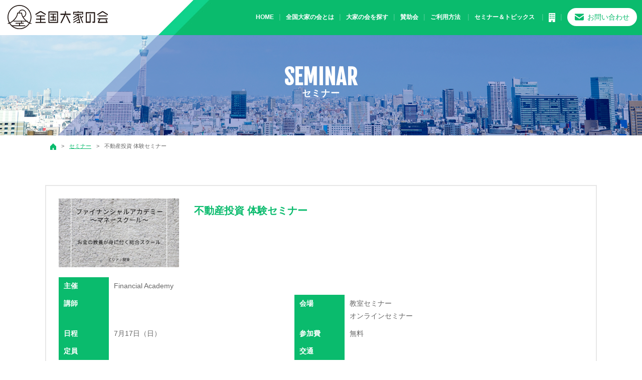

--- FILE ---
content_type: text/html; charset=UTF-8
request_url: https://www.ooyanokai.com/seminar/2947
body_size: 35472
content:
<!DOCTYPE html>
<html lang="ja">
<head>
    <!-- Global site tag (gtag.js) - Google Analytics -->
    <script async src="https://www.googletagmanager.com/gtag/js?id=G-99D89KR531"></script>
    <script>
    window.dataLayer = window.dataLayer || [];
    function gtag(){dataLayer.push(arguments);}
    gtag('js', new Date());

    gtag('config', 'G-99D89KR531');
    </script>

	<meta charset="utf-8">
	<meta http-equiv="x-ua-compatible" content="ie=edge">
    
    	<meta name="viewport" content="width=device-width, initial-scale=1">
	<meta name="format-detection" content="telephone=no">
    <link rel="shortcut icon" href="https://www.ooyanokai.com/wp-content/themes/ooyanokai-theme/assets/images/common/favicon.ico">
	<link rel="stylesheet" href="https://www.ooyanokai.com/wp-content/themes/ooyanokai-theme/assets/css/style.css">
	<link rel="stylesheet" href="https://www.ooyanokai.com/wp-content/themes/ooyanokai-theme/assets/css/drawer.css">
    <link rel="stylesheet" href="//cdnjs.cloudflare.com/ajax/libs/animate.css/3.5.2/animate.min.css">
    	<style>img:is([sizes="auto" i], [sizes^="auto," i]) { contain-intrinsic-size: 3000px 1500px }</style>
	
		<!-- All in One SEO 4.9.3 - aioseo.com -->
		<title>不動産投資 体験セミナー - 全国大家の会</title>
	<meta name="description" content="自分の収入、貯蓄に合わせて家賃収入を手に入れる方法 不動産投資をやりたいと思ったことはあるけど自分にはできない" />
	<meta name="robots" content="max-image-preview:large" />
	<meta name="author" content="【管理者】大家の家ポータル"/>
	<link rel="canonical" href="https://www.ooyanokai.com/seminar/2947" />
	<meta name="generator" content="All in One SEO (AIOSEO) 4.9.3" />
		<meta property="og:locale" content="ja_JP" />
		<meta property="og:site_name" content="全国大家の会 -" />
		<meta property="og:type" content="article" />
		<meta property="og:title" content="不動産投資 体験セミナー - 全国大家の会" />
		<meta property="og:description" content="自分の収入、貯蓄に合わせて家賃収入を手に入れる方法 不動産投資をやりたいと思ったことはあるけど自分にはできない" />
		<meta property="og:url" content="https://www.ooyanokai.com/seminar/2947" />
		<meta property="article:published_time" content="2022-07-04T13:13:36+00:00" />
		<meta property="article:modified_time" content="2022-07-04T13:13:36+00:00" />
		<meta name="twitter:card" content="summary" />
		<meta name="twitter:title" content="不動産投資 体験セミナー - 全国大家の会" />
		<meta name="twitter:description" content="自分の収入、貯蓄に合わせて家賃収入を手に入れる方法 不動産投資をやりたいと思ったことはあるけど自分にはできない" />
		<script type="application/ld+json" class="aioseo-schema">
			{"@context":"https:\/\/schema.org","@graph":[{"@type":"BreadcrumbList","@id":"https:\/\/www.ooyanokai.com\/seminar\/2947#breadcrumblist","itemListElement":[{"@type":"ListItem","@id":"https:\/\/www.ooyanokai.com#listItem","position":1,"name":"\u30db\u30fc\u30e0","item":"https:\/\/www.ooyanokai.com","nextItem":{"@type":"ListItem","@id":"https:\/\/www.ooyanokai.com\/seminar#listItem","name":"\u30bb\u30df\u30ca\u30fc"}},{"@type":"ListItem","@id":"https:\/\/www.ooyanokai.com\/seminar#listItem","position":2,"name":"\u30bb\u30df\u30ca\u30fc","item":"https:\/\/www.ooyanokai.com\/seminar","nextItem":{"@type":"ListItem","@id":"https:\/\/www.ooyanokai.com\/seminar\/2947#listItem","name":"\u4e0d\u52d5\u7523\u6295\u8cc7 \u4f53\u9a13\u30bb\u30df\u30ca\u30fc"},"previousItem":{"@type":"ListItem","@id":"https:\/\/www.ooyanokai.com#listItem","name":"\u30db\u30fc\u30e0"}},{"@type":"ListItem","@id":"https:\/\/www.ooyanokai.com\/seminar\/2947#listItem","position":3,"name":"\u4e0d\u52d5\u7523\u6295\u8cc7 \u4f53\u9a13\u30bb\u30df\u30ca\u30fc","previousItem":{"@type":"ListItem","@id":"https:\/\/www.ooyanokai.com\/seminar#listItem","name":"\u30bb\u30df\u30ca\u30fc"}}]},{"@type":"Organization","@id":"https:\/\/www.ooyanokai.com\/#organization","name":"\u5168\u56fd\u5927\u5bb6\u306e\u4f1a","url":"https:\/\/www.ooyanokai.com\/"},{"@type":"Person","@id":"https:\/\/www.ooyanokai.com\/archives\/author\/ooyanokai#author","url":"https:\/\/www.ooyanokai.com\/archives\/author\/ooyanokai","name":"\u3010\u7ba1\u7406\u8005\u3011\u5927\u5bb6\u306e\u5bb6\u30dd\u30fc\u30bf\u30eb","image":{"@type":"ImageObject","@id":"https:\/\/www.ooyanokai.com\/seminar\/2947#authorImage","url":"https:\/\/secure.gravatar.com\/avatar\/ed34d29e23d04a2494bebd1cb1eb03ad?s=96&d=mm&r=g","width":96,"height":96,"caption":"\u3010\u7ba1\u7406\u8005\u3011\u5927\u5bb6\u306e\u5bb6\u30dd\u30fc\u30bf\u30eb"}},{"@type":"WebPage","@id":"https:\/\/www.ooyanokai.com\/seminar\/2947#webpage","url":"https:\/\/www.ooyanokai.com\/seminar\/2947","name":"\u4e0d\u52d5\u7523\u6295\u8cc7 \u4f53\u9a13\u30bb\u30df\u30ca\u30fc - \u5168\u56fd\u5927\u5bb6\u306e\u4f1a","description":"\u81ea\u5206\u306e\u53ce\u5165\u3001\u8caf\u84c4\u306b\u5408\u308f\u305b\u3066\u5bb6\u8cc3\u53ce\u5165\u3092\u624b\u306b\u5165\u308c\u308b\u65b9\u6cd5 \u4e0d\u52d5\u7523\u6295\u8cc7\u3092\u3084\u308a\u305f\u3044\u3068\u601d\u3063\u305f\u3053\u3068\u306f\u3042\u308b\u3051\u3069\u81ea\u5206\u306b\u306f\u3067\u304d\u306a\u3044","inLanguage":"ja","isPartOf":{"@id":"https:\/\/www.ooyanokai.com\/#website"},"breadcrumb":{"@id":"https:\/\/www.ooyanokai.com\/seminar\/2947#breadcrumblist"},"author":{"@id":"https:\/\/www.ooyanokai.com\/archives\/author\/ooyanokai#author"},"creator":{"@id":"https:\/\/www.ooyanokai.com\/archives\/author\/ooyanokai#author"},"image":{"@type":"ImageObject","url":"https:\/\/www.ooyanokai.com\/wp-content\/uploads\/2022\/03\/S__30597202.jpg","@id":"https:\/\/www.ooyanokai.com\/seminar\/2947\/#mainImage","width":828,"height":826},"primaryImageOfPage":{"@id":"https:\/\/www.ooyanokai.com\/seminar\/2947#mainImage"},"datePublished":"2022-07-04T13:13:36+00:00","dateModified":"2022-07-04T13:13:36+00:00"},{"@type":"WebSite","@id":"https:\/\/www.ooyanokai.com\/#website","url":"https:\/\/www.ooyanokai.com\/","name":"\u5168\u56fd\u5927\u5bb6\u306e\u4f1a","inLanguage":"ja","publisher":{"@id":"https:\/\/www.ooyanokai.com\/#organization"}}]}
		</script>
		<!-- All in One SEO -->

<link rel='dns-prefetch' href='//ajax.googleapis.com' />
<script>
/* <![CDATA[ */
window._wpemojiSettings = {"baseUrl":"https:\/\/s.w.org\/images\/core\/emoji\/15.0.3\/72x72\/","ext":".png","svgUrl":"https:\/\/s.w.org\/images\/core\/emoji\/15.0.3\/svg\/","svgExt":".svg","source":{"concatemoji":"https:\/\/www.ooyanokai.com\/wp-includes\/js\/wp-emoji-release.min.js?ver=6.7.4"}};
/*! This file is auto-generated */
!function(i,n){var o,s,e;function c(e){try{var t={supportTests:e,timestamp:(new Date).valueOf()};sessionStorage.setItem(o,JSON.stringify(t))}catch(e){}}function p(e,t,n){e.clearRect(0,0,e.canvas.width,e.canvas.height),e.fillText(t,0,0);var t=new Uint32Array(e.getImageData(0,0,e.canvas.width,e.canvas.height).data),r=(e.clearRect(0,0,e.canvas.width,e.canvas.height),e.fillText(n,0,0),new Uint32Array(e.getImageData(0,0,e.canvas.width,e.canvas.height).data));return t.every(function(e,t){return e===r[t]})}function u(e,t,n){switch(t){case"flag":return n(e,"\ud83c\udff3\ufe0f\u200d\u26a7\ufe0f","\ud83c\udff3\ufe0f\u200b\u26a7\ufe0f")?!1:!n(e,"\ud83c\uddfa\ud83c\uddf3","\ud83c\uddfa\u200b\ud83c\uddf3")&&!n(e,"\ud83c\udff4\udb40\udc67\udb40\udc62\udb40\udc65\udb40\udc6e\udb40\udc67\udb40\udc7f","\ud83c\udff4\u200b\udb40\udc67\u200b\udb40\udc62\u200b\udb40\udc65\u200b\udb40\udc6e\u200b\udb40\udc67\u200b\udb40\udc7f");case"emoji":return!n(e,"\ud83d\udc26\u200d\u2b1b","\ud83d\udc26\u200b\u2b1b")}return!1}function f(e,t,n){var r="undefined"!=typeof WorkerGlobalScope&&self instanceof WorkerGlobalScope?new OffscreenCanvas(300,150):i.createElement("canvas"),a=r.getContext("2d",{willReadFrequently:!0}),o=(a.textBaseline="top",a.font="600 32px Arial",{});return e.forEach(function(e){o[e]=t(a,e,n)}),o}function t(e){var t=i.createElement("script");t.src=e,t.defer=!0,i.head.appendChild(t)}"undefined"!=typeof Promise&&(o="wpEmojiSettingsSupports",s=["flag","emoji"],n.supports={everything:!0,everythingExceptFlag:!0},e=new Promise(function(e){i.addEventListener("DOMContentLoaded",e,{once:!0})}),new Promise(function(t){var n=function(){try{var e=JSON.parse(sessionStorage.getItem(o));if("object"==typeof e&&"number"==typeof e.timestamp&&(new Date).valueOf()<e.timestamp+604800&&"object"==typeof e.supportTests)return e.supportTests}catch(e){}return null}();if(!n){if("undefined"!=typeof Worker&&"undefined"!=typeof OffscreenCanvas&&"undefined"!=typeof URL&&URL.createObjectURL&&"undefined"!=typeof Blob)try{var e="postMessage("+f.toString()+"("+[JSON.stringify(s),u.toString(),p.toString()].join(",")+"));",r=new Blob([e],{type:"text/javascript"}),a=new Worker(URL.createObjectURL(r),{name:"wpTestEmojiSupports"});return void(a.onmessage=function(e){c(n=e.data),a.terminate(),t(n)})}catch(e){}c(n=f(s,u,p))}t(n)}).then(function(e){for(var t in e)n.supports[t]=e[t],n.supports.everything=n.supports.everything&&n.supports[t],"flag"!==t&&(n.supports.everythingExceptFlag=n.supports.everythingExceptFlag&&n.supports[t]);n.supports.everythingExceptFlag=n.supports.everythingExceptFlag&&!n.supports.flag,n.DOMReady=!1,n.readyCallback=function(){n.DOMReady=!0}}).then(function(){return e}).then(function(){var e;n.supports.everything||(n.readyCallback(),(e=n.source||{}).concatemoji?t(e.concatemoji):e.wpemoji&&e.twemoji&&(t(e.twemoji),t(e.wpemoji)))}))}((window,document),window._wpemojiSettings);
/* ]]> */
</script>
<link rel='stylesheet' id='wp-color-picker-css' href='https://www.ooyanokai.com/wp-admin/css/color-picker.min.css?ver=6.7.4' media='all' />
<style id='wp-emoji-styles-inline-css' type='text/css'>

	img.wp-smiley, img.emoji {
		display: inline !important;
		border: none !important;
		box-shadow: none !important;
		height: 1em !important;
		width: 1em !important;
		margin: 0 0.07em !important;
		vertical-align: -0.1em !important;
		background: none !important;
		padding: 0 !important;
	}
</style>
<link rel='stylesheet' id='aioseo/css/src/vue/standalone/blocks/table-of-contents/global.scss-css' href='https://www.ooyanokai.com/wp-content/plugins/all-in-one-seo-pack/dist/Lite/assets/css/table-of-contents/global.e90f6d47.css?ver=4.9.3' media='all' />
<style id='classic-theme-styles-inline-css' type='text/css'>
/*! This file is auto-generated */
.wp-block-button__link{color:#fff;background-color:#32373c;border-radius:9999px;box-shadow:none;text-decoration:none;padding:calc(.667em + 2px) calc(1.333em + 2px);font-size:1.125em}.wp-block-file__button{background:#32373c;color:#fff;text-decoration:none}
</style>
<style id='global-styles-inline-css' type='text/css'>
:root{--wp--preset--aspect-ratio--square: 1;--wp--preset--aspect-ratio--4-3: 4/3;--wp--preset--aspect-ratio--3-4: 3/4;--wp--preset--aspect-ratio--3-2: 3/2;--wp--preset--aspect-ratio--2-3: 2/3;--wp--preset--aspect-ratio--16-9: 16/9;--wp--preset--aspect-ratio--9-16: 9/16;--wp--preset--color--black: #000000;--wp--preset--color--cyan-bluish-gray: #abb8c3;--wp--preset--color--white: #ffffff;--wp--preset--color--pale-pink: #f78da7;--wp--preset--color--vivid-red: #cf2e2e;--wp--preset--color--luminous-vivid-orange: #ff6900;--wp--preset--color--luminous-vivid-amber: #fcb900;--wp--preset--color--light-green-cyan: #7bdcb5;--wp--preset--color--vivid-green-cyan: #00d084;--wp--preset--color--pale-cyan-blue: #8ed1fc;--wp--preset--color--vivid-cyan-blue: #0693e3;--wp--preset--color--vivid-purple: #9b51e0;--wp--preset--gradient--vivid-cyan-blue-to-vivid-purple: linear-gradient(135deg,rgba(6,147,227,1) 0%,rgb(155,81,224) 100%);--wp--preset--gradient--light-green-cyan-to-vivid-green-cyan: linear-gradient(135deg,rgb(122,220,180) 0%,rgb(0,208,130) 100%);--wp--preset--gradient--luminous-vivid-amber-to-luminous-vivid-orange: linear-gradient(135deg,rgba(252,185,0,1) 0%,rgba(255,105,0,1) 100%);--wp--preset--gradient--luminous-vivid-orange-to-vivid-red: linear-gradient(135deg,rgba(255,105,0,1) 0%,rgb(207,46,46) 100%);--wp--preset--gradient--very-light-gray-to-cyan-bluish-gray: linear-gradient(135deg,rgb(238,238,238) 0%,rgb(169,184,195) 100%);--wp--preset--gradient--cool-to-warm-spectrum: linear-gradient(135deg,rgb(74,234,220) 0%,rgb(151,120,209) 20%,rgb(207,42,186) 40%,rgb(238,44,130) 60%,rgb(251,105,98) 80%,rgb(254,248,76) 100%);--wp--preset--gradient--blush-light-purple: linear-gradient(135deg,rgb(255,206,236) 0%,rgb(152,150,240) 100%);--wp--preset--gradient--blush-bordeaux: linear-gradient(135deg,rgb(254,205,165) 0%,rgb(254,45,45) 50%,rgb(107,0,62) 100%);--wp--preset--gradient--luminous-dusk: linear-gradient(135deg,rgb(255,203,112) 0%,rgb(199,81,192) 50%,rgb(65,88,208) 100%);--wp--preset--gradient--pale-ocean: linear-gradient(135deg,rgb(255,245,203) 0%,rgb(182,227,212) 50%,rgb(51,167,181) 100%);--wp--preset--gradient--electric-grass: linear-gradient(135deg,rgb(202,248,128) 0%,rgb(113,206,126) 100%);--wp--preset--gradient--midnight: linear-gradient(135deg,rgb(2,3,129) 0%,rgb(40,116,252) 100%);--wp--preset--font-size--small: 13px;--wp--preset--font-size--medium: 20px;--wp--preset--font-size--large: 36px;--wp--preset--font-size--x-large: 42px;--wp--preset--spacing--20: 0.44rem;--wp--preset--spacing--30: 0.67rem;--wp--preset--spacing--40: 1rem;--wp--preset--spacing--50: 1.5rem;--wp--preset--spacing--60: 2.25rem;--wp--preset--spacing--70: 3.38rem;--wp--preset--spacing--80: 5.06rem;--wp--preset--shadow--natural: 6px 6px 9px rgba(0, 0, 0, 0.2);--wp--preset--shadow--deep: 12px 12px 50px rgba(0, 0, 0, 0.4);--wp--preset--shadow--sharp: 6px 6px 0px rgba(0, 0, 0, 0.2);--wp--preset--shadow--outlined: 6px 6px 0px -3px rgba(255, 255, 255, 1), 6px 6px rgba(0, 0, 0, 1);--wp--preset--shadow--crisp: 6px 6px 0px rgba(0, 0, 0, 1);}:where(.is-layout-flex){gap: 0.5em;}:where(.is-layout-grid){gap: 0.5em;}body .is-layout-flex{display: flex;}.is-layout-flex{flex-wrap: wrap;align-items: center;}.is-layout-flex > :is(*, div){margin: 0;}body .is-layout-grid{display: grid;}.is-layout-grid > :is(*, div){margin: 0;}:where(.wp-block-columns.is-layout-flex){gap: 2em;}:where(.wp-block-columns.is-layout-grid){gap: 2em;}:where(.wp-block-post-template.is-layout-flex){gap: 1.25em;}:where(.wp-block-post-template.is-layout-grid){gap: 1.25em;}.has-black-color{color: var(--wp--preset--color--black) !important;}.has-cyan-bluish-gray-color{color: var(--wp--preset--color--cyan-bluish-gray) !important;}.has-white-color{color: var(--wp--preset--color--white) !important;}.has-pale-pink-color{color: var(--wp--preset--color--pale-pink) !important;}.has-vivid-red-color{color: var(--wp--preset--color--vivid-red) !important;}.has-luminous-vivid-orange-color{color: var(--wp--preset--color--luminous-vivid-orange) !important;}.has-luminous-vivid-amber-color{color: var(--wp--preset--color--luminous-vivid-amber) !important;}.has-light-green-cyan-color{color: var(--wp--preset--color--light-green-cyan) !important;}.has-vivid-green-cyan-color{color: var(--wp--preset--color--vivid-green-cyan) !important;}.has-pale-cyan-blue-color{color: var(--wp--preset--color--pale-cyan-blue) !important;}.has-vivid-cyan-blue-color{color: var(--wp--preset--color--vivid-cyan-blue) !important;}.has-vivid-purple-color{color: var(--wp--preset--color--vivid-purple) !important;}.has-black-background-color{background-color: var(--wp--preset--color--black) !important;}.has-cyan-bluish-gray-background-color{background-color: var(--wp--preset--color--cyan-bluish-gray) !important;}.has-white-background-color{background-color: var(--wp--preset--color--white) !important;}.has-pale-pink-background-color{background-color: var(--wp--preset--color--pale-pink) !important;}.has-vivid-red-background-color{background-color: var(--wp--preset--color--vivid-red) !important;}.has-luminous-vivid-orange-background-color{background-color: var(--wp--preset--color--luminous-vivid-orange) !important;}.has-luminous-vivid-amber-background-color{background-color: var(--wp--preset--color--luminous-vivid-amber) !important;}.has-light-green-cyan-background-color{background-color: var(--wp--preset--color--light-green-cyan) !important;}.has-vivid-green-cyan-background-color{background-color: var(--wp--preset--color--vivid-green-cyan) !important;}.has-pale-cyan-blue-background-color{background-color: var(--wp--preset--color--pale-cyan-blue) !important;}.has-vivid-cyan-blue-background-color{background-color: var(--wp--preset--color--vivid-cyan-blue) !important;}.has-vivid-purple-background-color{background-color: var(--wp--preset--color--vivid-purple) !important;}.has-black-border-color{border-color: var(--wp--preset--color--black) !important;}.has-cyan-bluish-gray-border-color{border-color: var(--wp--preset--color--cyan-bluish-gray) !important;}.has-white-border-color{border-color: var(--wp--preset--color--white) !important;}.has-pale-pink-border-color{border-color: var(--wp--preset--color--pale-pink) !important;}.has-vivid-red-border-color{border-color: var(--wp--preset--color--vivid-red) !important;}.has-luminous-vivid-orange-border-color{border-color: var(--wp--preset--color--luminous-vivid-orange) !important;}.has-luminous-vivid-amber-border-color{border-color: var(--wp--preset--color--luminous-vivid-amber) !important;}.has-light-green-cyan-border-color{border-color: var(--wp--preset--color--light-green-cyan) !important;}.has-vivid-green-cyan-border-color{border-color: var(--wp--preset--color--vivid-green-cyan) !important;}.has-pale-cyan-blue-border-color{border-color: var(--wp--preset--color--pale-cyan-blue) !important;}.has-vivid-cyan-blue-border-color{border-color: var(--wp--preset--color--vivid-cyan-blue) !important;}.has-vivid-purple-border-color{border-color: var(--wp--preset--color--vivid-purple) !important;}.has-vivid-cyan-blue-to-vivid-purple-gradient-background{background: var(--wp--preset--gradient--vivid-cyan-blue-to-vivid-purple) !important;}.has-light-green-cyan-to-vivid-green-cyan-gradient-background{background: var(--wp--preset--gradient--light-green-cyan-to-vivid-green-cyan) !important;}.has-luminous-vivid-amber-to-luminous-vivid-orange-gradient-background{background: var(--wp--preset--gradient--luminous-vivid-amber-to-luminous-vivid-orange) !important;}.has-luminous-vivid-orange-to-vivid-red-gradient-background{background: var(--wp--preset--gradient--luminous-vivid-orange-to-vivid-red) !important;}.has-very-light-gray-to-cyan-bluish-gray-gradient-background{background: var(--wp--preset--gradient--very-light-gray-to-cyan-bluish-gray) !important;}.has-cool-to-warm-spectrum-gradient-background{background: var(--wp--preset--gradient--cool-to-warm-spectrum) !important;}.has-blush-light-purple-gradient-background{background: var(--wp--preset--gradient--blush-light-purple) !important;}.has-blush-bordeaux-gradient-background{background: var(--wp--preset--gradient--blush-bordeaux) !important;}.has-luminous-dusk-gradient-background{background: var(--wp--preset--gradient--luminous-dusk) !important;}.has-pale-ocean-gradient-background{background: var(--wp--preset--gradient--pale-ocean) !important;}.has-electric-grass-gradient-background{background: var(--wp--preset--gradient--electric-grass) !important;}.has-midnight-gradient-background{background: var(--wp--preset--gradient--midnight) !important;}.has-small-font-size{font-size: var(--wp--preset--font-size--small) !important;}.has-medium-font-size{font-size: var(--wp--preset--font-size--medium) !important;}.has-large-font-size{font-size: var(--wp--preset--font-size--large) !important;}.has-x-large-font-size{font-size: var(--wp--preset--font-size--x-large) !important;}
:where(.wp-block-post-template.is-layout-flex){gap: 1.25em;}:where(.wp-block-post-template.is-layout-grid){gap: 1.25em;}
:where(.wp-block-columns.is-layout-flex){gap: 2em;}:where(.wp-block-columns.is-layout-grid){gap: 2em;}
:root :where(.wp-block-pullquote){font-size: 1.5em;line-height: 1.6;}
</style>
<link rel='stylesheet' id='UserAccessManagerLoginForm-css' href='https://www.ooyanokai.com/wp-content/plugins/user-access-manager/assets/css/uamLoginForm.css?ver=2.2.25' media='screen' />
<script src="//ajax.googleapis.com/ajax/libs/jquery/3.3.1/jquery.min.js?ver=3.3.1" id="jquery-js"></script>
<link rel="EditURI" type="application/rsd+xml" title="RSD" href="https://www.ooyanokai.com/xmlrpc.php?rsd" />
<meta name="generator" content="WordPress 6.7.4" />
<link rel='shortlink' href='https://www.ooyanokai.com/?p=2947' />
<link rel="alternate" title="oEmbed (JSON)" type="application/json+oembed" href="https://www.ooyanokai.com/wp-json/oembed/1.0/embed?url=https%3A%2F%2Fwww.ooyanokai.com%2Fseminar%2F2947" />
<link rel="alternate" title="oEmbed (XML)" type="text/xml+oembed" href="https://www.ooyanokai.com/wp-json/oembed/1.0/embed?url=https%3A%2F%2Fwww.ooyanokai.com%2Fseminar%2F2947&#038;format=xml" />
</head>

<body class="drawer drawer--right">

<!-- <div class="modal__overlay">
    <div class="modal__main">
        <figure><a href="https://www.ooyanokai.com/seminar/2104/"><img src="https://www.ooyanokai.com/wp-content/themes/ooyanokai-theme/assets/images/common/bnr_seminar.jpg" alt="全国大家の会セミナー"></a></figure>

        <div class="modal__main-close"></div>
    </div>
</div> -->

<button type="button" class="drawer-toggle drawer-hamburger">
<span class="sr-only">toggle navigation</span>
<span class="drawer-hamburger-icon"></span>
</button>
<nav class="drawer-nav" role="navigation">
<ul class="drawer-menu">
	<li class="drawer-brand"><img src="https://www.ooyanokai.com/wp-content/themes/ooyanokai-theme/assets/images/common/logo.svg" alt="全国大家の会" width="200"></li>
	<li><a href="https://www.ooyanokai.com/" class="drawer-menu-item">HOME</a></li>
	<li><a href="https://www.ooyanokai.com/about/" class="drawer-menu-item">全国大家の会とは</a></li>
	<li><a href="https://www.ooyanokai.com/ooyanokai/" class="drawer-menu-item">大家の会を探す</a></li>
	<li><a href="https://www.ooyanokai.com/sponsor/" class="drawer-menu-item">賛助会</a></li>
	<li class="drawer-dropdown"><a class="drawer-menu-item" href="#" data-toggle="dropdown" role="button" aria-expanded="false">ご利用方法<span class="drawer-caret"></span></a>
		<ul class="drawer-dropdown-menu">
			<li><a href="https://www.ooyanokai.com/join/" class="drawer-dropdown-menu-item">各大家の会入会希望の方へ</a></li>
			<li><a href="https://www.ooyanokai.com/contact/" class="drawer-dropdown-menu-item">賛助会掲載について </a></li>
		</ul>
	</li>
	<li class="drawer-dropdown"><a class="drawer-menu-item" href="#" data-toggle="dropdown" role="button" aria-expanded="false">セミナー＆トピックス<span class="drawer-caret"></span></a>
		<ul class="drawer-dropdown-menu">
			<li><a href="https://www.ooyanokai.com/seminar/" class="drawer-dropdown-menu-item">セミナー</a></li>
			<li><a href="https://www.ooyanokai.com/information/" class="drawer-dropdown-menu-item">おすすめ情報 </a></li>
			<li><a href="https://www.ooyanokai.com/news/" class="drawer-dropdown-menu-item">運営者からの情報 </a></li>
			<li><a href="https://www.ooyanokai.com/movie/" class="drawer-dropdown-menu-item">動画チャンネル </a></li>
		</ul>
	</li>
	<li><a href="https://www.ooyanokai.com/company/" class="drawer-menu-item">会社案内</a></li>
    <li><a href="https://www.ooyanokai.com/terms/" class="drawer-menu-item">利用規約</a></li>
    <li><a href="https://www.ooyanokai.com/privacy/" class="drawer-menu-item">プライバシーポリシー</a></li>
	<li><a href="https://www.ooyanokai.com/contact/" class="drawer-menu-item">お問い合わせ</a></li>
</ul>
</nav>

<!-- ▽header -->
<header id="header" role="banner">
	<div id="contact_fix_btn">
        <ul>
            <li class="__contact">
                <a href="https://www.ooyanokai.com/contact/">
                    <span class="pc">賛助会掲載募集はこちら</span>
                    <span class="sp"><img src="https://www.ooyanokai.com/wp-content/themes/ooyanokai-theme/assets/images/common/icon_mail.png" alt="賛助会掲載募集はこちら"></span>
                </a>
            </li>
            <li class="ico __line"><a href="https://lin.ee/2yraAAa" target="_blank" rel="noopener noreferrer"><img src="https://www.ooyanokai.com/wp-content/themes/ooyanokai-theme/assets/images/common/icon_line.png" alt="LINE"></a></li>
            <li class="ico __twitter"><a href="https://twitter.com/zenkoku_ooya" target="_blank" rel="noopener noreferrer"><img src="https://www.ooyanokai.com/wp-content/themes/ooyanokai-theme/assets/images/common/icon_twitter.png" alt="Twitter"></a></li>
            <li class="ico __facebook"><a href="https://www.facebook.com/103981854680429/" target="_blank" rel="noopener noreferrer"><img src="https://www.ooyanokai.com/wp-content/themes/ooyanokai-theme/assets/images/common/fb.png" alt="facebook"></a></li>
            <li class="ico __instagrram"><a href="https://www.instagram.com/zenkoku_ooya/" target="_blank" rel="noopener noreferrer"><img src="https://www.ooyanokai.com/wp-content/themes/ooyanokai-theme/assets/images/common/insta.png" alt="instagrram"></a></li>
            <li class="ico __youTube"><a href="https://youtube.com/channel/UCSOzUJ_hxiljh83gzL9SEHg" target="_blank" rel="noopener noreferrer"><img src="https://www.ooyanokai.com/wp-content/themes/ooyanokai-theme/assets/images/common/icon_youtube.png" alt="YouTube"></a></li>
        </ul>
    </div>
	<article class="clearfix">
        <h1 class="logo"><a href="https://www.ooyanokai.com/"><img src="https://www.ooyanokai.com/wp-content/themes/ooyanokai-theme/assets/images/common/logo.svg" alt="全国大家の会" width="200"></a></h1>
        <div class="contact_btn"><a href="https://www.ooyanokai.com/contact/">お問い合わせ</a></div>
        <nav class="gnav">
            <ul>
                <li><a href="https://www.ooyanokai.com/">HOME</a></li>
                <li><a href="https://www.ooyanokai.com/about/">全国大家の会とは</a></li>
                <li><a href="https://www.ooyanokai.com/ooyanokai/">大家の会を探す</a></li>
                <li><a href="https://www.ooyanokai.com/sponsor/">賛助会</a></li>
                <li><a href="https://www.ooyanokai.com/howto/">ご利用方法</a>
                    <ul class="child">
                        <li><a href="https://www.ooyanokai.com/join/">各大家の会入会希望の方へ</a></li>
                        <li><a href="https://www.ooyanokai.com/contact/">賛助会掲載について </a></li>
                    </ul>
                </li>
                <li><a href="#">セミナー＆トピックス</a>
                    <ul class="child">
                        <li><a href="https://www.ooyanokai.com/seminar/">セミナー </a></li>
                        <li><a href="https://www.ooyanokai.com/information/">おすすめ情報 </a></li>
                        <li><a href="https://www.ooyanokai.com/news/">運営者からの情報 </a></li>
                        <li><a href="https://www.ooyanokai.com/movie/">動画チャンネル </a></li>
                    </ul>
                </li>
                <li><a href="https://www.ooyanokai.com/company/"><img src="https://www.ooyanokai.com/wp-content/themes/ooyanokai-theme/assets/images/common/hd_icon_company.png" alt="会社案内"></a></li>
                <!-- <li><a href="https://www.ooyanokai.com/news/"><img src="https://www.ooyanokai.com/wp-content/themes/ooyanokai-theme/assets/images/common/hd_icon_news.png" alt="お知らせ"></a></li> -->
            </ul>
        </nav>
    </article>
</header>
<!-- ▲header -->
    
    <!-- ▽subimg -->
<div class="subimg">
	<div class="inner">
		<h2><span>seminar</span>セミナー</h2>
	</div>
</div>
<!-- ▲subimg -->
    <article class="bread_crumb_list"><ol class="bread_crumb"><li><a href="https://www.ooyanokai.com"><img src="https://www.ooyanokai.com/wp-content/themes/ooyanokai-theme/assets/images/common/home.png" alt=""></a></li><li><a href="https://www.ooyanokai.com/seminar">セミナー</a></li><li>不動産投資 体験セミナー</li></ol></article>    
<article class="content-block">
    
<!-- ▽contents -->
<div id="content-sub">
<section class="container" id="contSeminarindex">
    <ul class="list_base">
        <li>
    <a href="https://www.ooyanokai.com/seminar/2947">
        <div class="inner flex">
            <figure>
                            <img width="700" height="400" src="https://www.ooyanokai.com/wp-content/uploads/2022/03/S__30597202-700x400.jpg" class="attachment-thumbnail_700_400 size-thumbnail_700_400 wp-post-image" alt="" decoding="async" fetchpriority="high" />                        </figure>
            <div class="txt">
                                <h3>不動産投資 体験セミナー</h3>
            </div>
                    <table class="tbl-base">
                <tr><th>主催</th><td colspan="3">Financial Academy</td></tr>
                <tr><th>講師</th><td></td><th>会場</th><td>教室セミナー<br />
オンラインセミナー</td></tr>
                <tr><th>日程</th><td>7月17日（日）</td><th>参加費</th><td>無料</td></tr>
                <tr><th>定員</th><td></td><th>交通</th><td></td></tr>
            </table>
                </div>
            <div class="inner">
                    <ul class="canLearn_main">
<li>
<div>
<h3>自分の収入、貯蓄に合わせて<br />家賃収入を手に入れる方法</h3>
<p>不動産投資をやりたいと思ったことはあるけど自分にはできない、または資金が潤沢にある人でないとできないものだ、と諦めてはいませんか。<span>不動産投資には少ない資金でも始める方法があります。</span>自分の収入と貯蓄額に合わせたリスクの少ない不動産投資の始め方をケーススタディで学びます。</p>
</div>
<p><img decoding="async" src="https://www.f-academy.jp/school/image/fudolp/img_learn01.jpg?190206" alt="自分の収入、貯蓄に合わせて家賃収入を手に入れる方法" /></li>
<li>
<div>
<h3>失敗しないための<br />不動産の選び方</h3>
<p><span>不動産業者に勧められるまま物件を購入してしまい、</span>家賃収入が当初の見込みにならず、資産を増やすどころか、減らしてしまっている投資家もいるのが現実です。安定した所得を得るためには、数値で<span>不動産を計り物件を見極める技術が必要です。</span>この講座ではその基本的な法則を学んでいきます。</p>
</div>
<p><img decoding="async" src="https://www.f-academy.jp/school/image/fudolp/img_learn02.jpg?190206" alt="失敗しないための不動産の選び方" /></li>
<li>
<div>
<h3>給与収入を超える家賃収入を<br />安定して得る方法</h3>
<p>給与収入を大きく増やすことは難しくても、不動産投資の場合、しっかりと良い物件を買い進めていくことで、家賃収入はどんどん増えていきます。そうやって<span>一度築いた家賃収入は20年後、30年後も続く安定収入になります。</span>この講座では、安定した家賃収入を得るための秘訣をお伝えします。</p>
</div>
<p><img decoding="async" src="https://www.f-academy.jp/school/image/fudolp/img_learn03.jpg?190206" alt="給与収入を超える家賃収入を安定して得る方法" /></li>
</ul>
<h3 class="line">他にもたくさんのことが学べます</h3>
<p>&nbsp;</p>
<p>参加申し込みはこちらから↓↓</p>
<p><a href="https://www.f-academy.jp/school/fudolp.html">https://www.f-academy.jp/school/fudolp.html</a></p>
                </div>
        </a>
</li>    </ul>
    <p class="btn"><a href="https://www.ooyanokai.com/contact/">このセミナーに応募する</a></p>
</section>

</div>
<!-- ▲contents -->

</article>
<!-- ▲content-block -->

<!-- ▽pagetop -->
<div id="totop">
    <a href="#"><img src="https://www.ooyanokai.com/wp-content/themes/ooyanokai-theme/assets/images/common/pagetop.png" alt="ページトップへ" width="50" height="50"></a>
</div>
<!-- ▲pagetop -->

<!-- ▽footer -->
<footer>
	<div id="footer" class="flex">
        <dl>
            <dt><img src="https://www.ooyanokai.com/wp-content/themes/ooyanokai-theme/assets/images/common/logo_foot.svg" alt="" width="240"></dt>
            <dd>〒460-0002<br>愛知県名古屋市中区丸の内３丁目10-12 202号室</dd>
        </dl>
        <nav class="flex">
            <ul>
                <li><a href="https://www.ooyanokai.com/">HOME</a></li>
                <li><a href="https://www.ooyanokai.com/about/">全国大家の会とは</a></li>
                <li><a href="https://www.ooyanokai.com/ooyanokai/">大家の会を探す</a></li>
                <li><a href="https://www.ooyanokai.com/sponsor/">賛助会</a></li>
            </ul>

            <ul>
                <li><a href="https://www.ooyanokai.com/company/">運営会社情報</a></li>
                <li><a href="https://www.ooyanokai.com/terms/">利用規約</a></li>
                <li><a href="https://www.ooyanokai.com/privacy/">プライバシーポリシー</a></li>
                <li><a href="https://www.ooyanokai.com/news/">ニュース＆トピックス</a></li>
                <li><a href="https://www.ooyanokai.com/contact/">お問い合わせ</a></li>
            </ul>

            <ul>
                <li><a href="#">ご利用方法</a>
                    <ul>
                        <li><a href="https://www.ooyanokai.com/join/" class="arrow">各大家の会入会希望の方へ</a></li>
                        <li><a href="https://www.ooyanokai.com/contact/" class="arrow">賛助会掲載について </a></li>
                    </ul>
                </li>
                <li><a href="#">セミナー＆トピックス</a>
                    <ul>
                        <li><a href="https://www.ooyanokai.com/seminar/" class="arrow">セミナー </a></li>
                        <li><a href="https://www.ooyanokai.com/information/" class="arrow">おすすめ情報</a></li>
                        <li><a href="https://www.ooyanokai.com/news/" class="arrow">運営者からの情報</a></li>
                        <li><a href="https://www.ooyanokai.com/movie/" class="arrow">動画チャンネル</a></li>
                    </ul>
                </li>
            </ul>
        </nav>
	</div>
	<div id="copyright">
		<address>Copyright © 大家の会ポータル All Rights Reserved.</address>
	</div>
</footer>
<!-- ▲footer -->

<script src="//cdnjs.cloudflare.com/ajax/libs/jquery-cookie/1.4.1/jquery.cookie.min.js"></script>
<script src="//cdnjs.cloudflare.com/ajax/libs/twitter-bootstrap/3.3.7/js/bootstrap.min.js"></script>
<script src="//cdnjs.cloudflare.com/ajax/libs/iScroll/5.1.3/iscroll.min.js"></script>
<script src="//cdnjs.cloudflare.com/ajax/libs/drawer/3.1.0/js/drawer.min.js"></script>
<script src="https://www.ooyanokai.com/wp-content/themes/ooyanokai-theme/assets/js/common.js"></script>
<script src="https://www.ooyanokai.com/wp-content/themes/ooyanokai-theme/assets/js/jquery.mousewheel.js"></script>
<script src="https://www.ooyanokai.com/wp-content/themes/ooyanokai-theme/assets/js/jquery.inview.min.js"></script>
<script>
	$(document).ready(function() {
		$('.drawer').drawer();
	});
</script>
</body>
</html>

--- FILE ---
content_type: text/css
request_url: https://www.ooyanokai.com/wp-content/themes/ooyanokai-theme/assets/css/style.css
body_size: 84696
content:
@charset "UTF-8";
/* CSS Document */
/* style */
/*=================================
	Initialization of style
===================================*/
/* Open Sans */
@import url(https://fonts.googleapis.com/css?family=Open+Sans);
@import url(https://fonts.googleapis.com/css?family=Lato);
@import url(https://fonts.googleapis.com/css?family=Roboto&display=swap);
/* Fjalla One */
@import url(https://fonts.googleapis.com/css?family=Fjalla+One|Open+Sans);
/* flexslider */
@import url(flexslider.css);
@import url(https://fonts.googleapis.com/earlyaccess/mplus1p.css);
.flex {
  display: -moz-flex;
  display: -webkit-box;
  display: -ms-flexbox;
  display: flex;
  -webkit-box-orient: horizontal;
  -webkit-box-direction: normal;
      -ms-flex-flow: row wrap;
          flex-flow: row wrap;
  -moz-justify-content: space-between;
  -webkit-box-pack: justify;
      -ms-flex-pack: justify;
          justify-content: space-between;
}

.flexno {
  display: -moz-flex;
  display: -webkit-box;
  display: -ms-flexbox;
  display: flex;
  -webkit-box-orient: horizontal;
  -webkit-box-direction: normal;
      -ms-flex-flow: row nowrap;
          flex-flow: row nowrap;
  -moz-justify-content: space-between;
  -webkit-box-pack: justify;
      -ms-flex-pack: justify;
          justify-content: space-between;
}

.flex-st {
  display: -moz-flex;
  display: -webkit-box;
  display: -ms-flexbox;
  display: flex;
  -webkit-box-orient: horizontal;
  -webkit-box-direction: normal;
      -ms-flex-flow: row wrap;
          flex-flow: row wrap;
  -moz-justify-content: flex-start;
  -webkit-box-pack: start;
      -ms-flex-pack: start;
          justify-content: flex-start;
}

.flexno-st {
  display: -moz-flex;
  display: -webkit-box;
  display: -ms-flexbox;
  display: flex;
  -webkit-box-orient: horizontal;
  -webkit-box-direction: normal;
      -ms-flex-flow: row nowrap;
          flex-flow: row nowrap;
  -moz-justify-content: flex-start;
  -webkit-box-pack: start;
      -ms-flex-pack: start;
          justify-content: flex-start;
}

.font-yugo {
  font-family: "游ゴシック体", YuGothic, "游ゴシック", "Yu Gothic", "メイリオ", Meiryo, "ＭＳ Ｐゴシック", "MS PGothic", sans-serif;
}

.img100 {
  width: 100%;
  height: auto;
}

@media screen and (max-width: 768px) {
  .md100 {
    width: 100%;
    height: auto;
  }
}

/* 基本定義 */
body {
  margin: 0;
  padding: 0;
  color: #333333;
  font-family: "Mplus 1p", sans-serif;
  font-size: 15px;
  line-height: 150%;
  text-align: center;
  box-sizing: border-box;
  -moz-box-sizing: border-box;
  -webkit-box-sizing: border-box;
  -ms-box-sizing: border-box;
  -o-box-sizing: border-box;
  width: 100%;
  background: #fff;
  font-weight: 400;
  word-break: break-all;
  position: relative;
}

a:link,
a:visited {
  text-decoration: none;
  color: #0abb6d;
}

a:hover,
a:active {
  text-decoration: none;
  color: #0abb6d;
}

a p, a li, a dd {
  color: #333;
}

div,
h1,
h2,
h3,
h4,
h5,
h6,
p,
dl,
dt,
dd,
ul,
ol,
li,
form,
figure,
article,
section,
header,
footer {
  margin: 0;
  padding: 0;
  font-size: 14px;
  font-weight: normal;
  line-height: 140%;
}

img,
a img {
  border: none;
  vertical-align: bottom;
}

h1,
h2,
h3,
h4 {
  font-size: 1em;
}

a img {
  -webkit-transition: all 0.3s;
  transition: all 0.3s;
}

a:hover {
  opacity: 0.9;
  filter: alpha(opacity=90);
  z-index: 1;
}

/* blockgroup */
/* List_group */
ul,
ol,
li {
  list-style: none;
}

/* inline-style */
address {
  font-style: normal;
  font-size: 11px;
}

address a,
address a:link,
address a:visited {
  text-decoration: none;
  color: #fff;
}

address a:hover,
address a:active {
  text-decoration: underline;
  color: #fff;
}

/* table */
table {
  width: 100%;
}

b {
  font-weight: normal;
}

.center {
  text-align: center;
}

@media screen and (max-width: 768px) {
  .center {
    text-align: left;
  }
}

.txt-right {
  text-align: right;
}

.txt-left {
  text-align: left;
}

.flex.column3 li {
  width: 33%;
}

.flex.column3 li figure img {
  width: 100%;
  height: auto;
}

.flex.column2 > li {
  width: 49%;
  box-sizing: border-box;
  -moz-box-sizing: border-box;
  -webkit-box-sizing: border-box;
  -ms-box-sizing: border-box;
  -o-box-sizing: border-box;
}

.flex.column2 > div {
  width: 49%;
  box-sizing: border-box;
  -moz-box-sizing: border-box;
  -webkit-box-sizing: border-box;
  -ms-box-sizing: border-box;
  -o-box-sizing: border-box;
  margin: 0;
}

.flex.column2 > li figure img {
  width: 100%;
  height: auto;
}

@media screen and (max-width: 768px) {
  .flex.column2 > div {
    width: 100%;
  }
}

.flex-st.column3 li {
  width: calc(100% / 3 - 13.4px);
}

.flex-st.column3 li:not(:nth-child(3n)) {
  margin-right: 20px;
}

.flex-st.column3 li figure {
  margin-bottom: 10px;
}

.flex-st.column3 li figure img {
  width: 100%;
  height: auto;
}

@media screen and (max-width: 768px) {
  .flex-st.column3 li {
    width: calc(100% / 2 - 2%);
    margin: 0 !important;
  }
  .flex-st.column3 li:not(:nth-child(even)) {
    margin-right: 4% !important;
  }
  .flex-st.column3 li p {
    line-height: 1.5 !important;
  }
}

@media screen and (min-width: 769px) {
  .sn {
    display: block;
  }
  .pn {
    display: none;
  }
}

@media screen and (max-width: 768px) {
  .pn {
    display: block;
  }
  .sn {
    display: none !important;
  }
  #menubtn img, #closebtn img {
    width: 50px;
    height: 50px;
  }
}

.arrow {
  position: relative;
  display: inline-block;
  padding-left: 10px;
}

.arrow::before {
  content: '';
  width: 5px;
  height: 5px;
  border: 0px;
  border-top: solid 2px #fff;
  border-right: solid 2px #fff;
  -webkit-transform: rotate(45deg);
  transform: rotate(45deg);
  position: absolute;
  top: 50%;
  left: 0;
  margin-top: -3px;
}

.mt0 {
  margin-top: 0px !important;
}

.mr0 {
  margin-right: 0px !important;
}

.mb0 {
  margin-bottom: 0px !important;
}

.ml0 {
  margin-left: 0px !important;
}

.mt5 {
  margin-top: 5px !important;
}

.mr5 {
  margin-right: 5px !important;
}

.mb5 {
  margin-bottom: 5px !important;
}

.ml5 {
  margin-left: 5px !important;
}

.mt10 {
  margin-top: 10px !important;
}

.mr10 {
  margin-right: 10px !important;
}

.mb10 {
  margin-bottom: 10px !important;
}

.ml10 {
  margin-left: 10px !important;
}

.mt15 {
  margin-top: 15px !important;
}

.mr15 {
  margin-right: 15px !important;
}

.mb15 {
  margin-bottom: 15px !important;
}

.ml15 {
  margin-left: 15px !important;
}

.mt20 {
  margin-top: 20px !important;
}

.mr20 {
  margin-right: 20px !important;
}

.mb20 {
  margin-bottom: 20px !important;
}

.ml20 {
  margin-left: 20px !important;
}

.mt25 {
  margin-top: 25px !important;
}

.mr25 {
  margin-right: 25px !important;
}

.mb25 {
  margin-bottom: 25px !important;
}

.ml25 {
  margin-left: 25px !important;
}

.mt30 {
  margin-top: 30px !important;
}

.mr30 {
  margin-right: 30px !important;
}

.mb30 {
  margin-bottom: 30px !important;
}

.ml30 {
  margin-left: 30px !important;
}

.mt35 {
  margin-top: 35px !important;
}

.mr35 {
  margin-right: 35px !important;
}

.mb35 {
  margin-bottom: 35px !important;
}

.ml35 {
  margin-left: 35px !important;
}

.mt40 {
  margin-top: 40px !important;
}

.mr40 {
  margin-right: 40px !important;
}

.mb40 {
  margin-bottom: 40px !important;
}

.ml40 {
  margin-left: 40px !important;
}

.mt45 {
  margin-top: 45px !important;
}

.mr45 {
  margin-right: 45px !important;
}

.mb45 {
  margin-bottom: 45px !important;
}

.ml45 {
  margin-left: 45px !important;
}

.mt50 {
  margin-top: 50px !important;
}

.mr50 {
  margin-right: 50px !important;
}

.mb50 {
  margin-bottom: 50px !important;
}

.ml50 {
  margin-left: 50px !important;
}

.mt55 {
  margin-top: 55px !important;
}

.mr55 {
  margin-right: 55px !important;
}

.mb55 {
  margin-bottom: 55px !important;
}

.ml55 {
  margin-left: 55px !important;
}

.mt60 {
  margin-top: 60px !important;
}

.mr60 {
  margin-right: 60px !important;
}

.mb60 {
  margin-bottom: 60px !important;
}

.ml60 {
  margin-left: 60px !important;
}

.mt65 {
  margin-top: 65px !important;
}

.mr65 {
  margin-right: 65px !important;
}

.mb65 {
  margin-bottom: 65px !important;
}

.ml65 {
  margin-left: 65px !important;
}

.mt70 {
  margin-top: 70px !important;
}

.mr70 {
  margin-right: 70px !important;
}

.mb70 {
  margin-bottom: 70px !important;
}

.ml70 {
  margin-left: 70px !important;
}

.mt75 {
  margin-top: 75px !important;
}

.mr75 {
  margin-right: 75px !important;
}

.mb75 {
  margin-bottom: 75px !important;
}

.ml75 {
  margin-left: 75px !important;
}

.mt80 {
  margin-top: 80px !important;
}

.mr80 {
  margin-right: 80px !important;
}

.mb80 {
  margin-bottom: 80px !important;
}

.ml80 {
  margin-left: 80px !important;
}

.mt85 {
  margin-top: 85px !important;
}

.mr85 {
  margin-right: 85px !important;
}

.mb85 {
  margin-bottom: 85px !important;
}

.ml85 {
  margin-left: 85px !important;
}

.mt90 {
  margin-top: 90px !important;
}

.mr90 {
  margin-right: 90px !important;
}

.mb90 {
  margin-bottom: 90px !important;
}

.ml90 {
  margin-left: 90px !important;
}

.mt95 {
  margin-top: 95px !important;
}

.mr95 {
  margin-right: 95px !important;
}

.mb95 {
  margin-bottom: 95px !important;
}

.ml95 {
  margin-left: 95px !important;
}

.mt100 {
  margin-top: 100px !important;
}

.mr100 {
  margin-right: 100px !important;
}

.mb100 {
  margin-bottom: 100px !important;
}

.ml100 {
  margin-left: 100px !important;
}

@media screen and (max-width: 460px) {
  .mt0 {
    margin-top: 0px !important;
  }
  .mr0 {
    margin-right: 0px !important;
  }
  .mb0 {
    margin-bottom: 0px !important;
  }
  .ml0 {
    margin-left: 0px !important;
  }
  .sp-mt0 {
    margin-top: 0px !important;
  }
  .sp-mb0 {
    margin-bottom: 0px !important;
  }
  .mt5 {
    margin-top: 2.5px !important;
  }
  .mr5 {
    margin-right: 2.5px !important;
  }
  .mb5 {
    margin-bottom: 2.5px !important;
  }
  .ml5 {
    margin-left: 2.5px !important;
  }
  .sp-mt5 {
    margin-top: 5px !important;
  }
  .sp-mb5 {
    margin-bottom: 5px !important;
  }
  .mt10 {
    margin-top: 5px !important;
  }
  .mr10 {
    margin-right: 5px !important;
  }
  .mb10 {
    margin-bottom: 5px !important;
  }
  .ml10 {
    margin-left: 5px !important;
  }
  .sp-mt10 {
    margin-top: 10px !important;
  }
  .sp-mb10 {
    margin-bottom: 10px !important;
  }
  .mt15 {
    margin-top: 7.5px !important;
  }
  .mr15 {
    margin-right: 7.5px !important;
  }
  .mb15 {
    margin-bottom: 7.5px !important;
  }
  .ml15 {
    margin-left: 7.5px !important;
  }
  .sp-mt15 {
    margin-top: 15px !important;
  }
  .sp-mb15 {
    margin-bottom: 15px !important;
  }
  .mt20 {
    margin-top: 10px !important;
  }
  .mr20 {
    margin-right: 10px !important;
  }
  .mb20 {
    margin-bottom: 10px !important;
  }
  .ml20 {
    margin-left: 10px !important;
  }
  .sp-mt20 {
    margin-top: 20px !important;
  }
  .sp-mb20 {
    margin-bottom: 20px !important;
  }
  .mt25 {
    margin-top: 12.5px !important;
  }
  .mr25 {
    margin-right: 12.5px !important;
  }
  .mb25 {
    margin-bottom: 12.5px !important;
  }
  .ml25 {
    margin-left: 12.5px !important;
  }
  .sp-mt25 {
    margin-top: 25px !important;
  }
  .sp-mb25 {
    margin-bottom: 25px !important;
  }
  .mt30 {
    margin-top: 15px !important;
  }
  .mr30 {
    margin-right: 15px !important;
  }
  .mb30 {
    margin-bottom: 15px !important;
  }
  .ml30 {
    margin-left: 15px !important;
  }
  .sp-mt30 {
    margin-top: 30px !important;
  }
  .sp-mb30 {
    margin-bottom: 30px !important;
  }
  .mt35 {
    margin-top: 17.5px !important;
  }
  .mr35 {
    margin-right: 17.5px !important;
  }
  .mb35 {
    margin-bottom: 17.5px !important;
  }
  .ml35 {
    margin-left: 17.5px !important;
  }
  .sp-mt35 {
    margin-top: 35px !important;
  }
  .sp-mb35 {
    margin-bottom: 35px !important;
  }
  .mt40 {
    margin-top: 20px !important;
  }
  .mr40 {
    margin-right: 20px !important;
  }
  .mb40 {
    margin-bottom: 20px !important;
  }
  .ml40 {
    margin-left: 20px !important;
  }
  .sp-mt40 {
    margin-top: 40px !important;
  }
  .sp-mb40 {
    margin-bottom: 40px !important;
  }
  .mt45 {
    margin-top: 22.5px !important;
  }
  .mr45 {
    margin-right: 22.5px !important;
  }
  .mb45 {
    margin-bottom: 22.5px !important;
  }
  .ml45 {
    margin-left: 22.5px !important;
  }
  .sp-mt45 {
    margin-top: 45px !important;
  }
  .sp-mb45 {
    margin-bottom: 45px !important;
  }
  .mt50 {
    margin-top: 25px !important;
  }
  .mr50 {
    margin-right: 25px !important;
  }
  .mb50 {
    margin-bottom: 25px !important;
  }
  .ml50 {
    margin-left: 25px !important;
  }
  .sp-mt50 {
    margin-top: 50px !important;
  }
  .sp-mb50 {
    margin-bottom: 50px !important;
  }
  .mt55 {
    margin-top: 27.5px !important;
  }
  .mr55 {
    margin-right: 27.5px !important;
  }
  .mb55 {
    margin-bottom: 27.5px !important;
  }
  .ml55 {
    margin-left: 27.5px !important;
  }
  .sp-mt55 {
    margin-top: 55px !important;
  }
  .sp-mb55 {
    margin-bottom: 55px !important;
  }
  .mt60 {
    margin-top: 30px !important;
  }
  .mr60 {
    margin-right: 30px !important;
  }
  .mb60 {
    margin-bottom: 30px !important;
  }
  .ml60 {
    margin-left: 30px !important;
  }
  .sp-mt60 {
    margin-top: 60px !important;
  }
  .sp-mb60 {
    margin-bottom: 60px !important;
  }
  .mt65 {
    margin-top: 32.5px !important;
  }
  .mr65 {
    margin-right: 32.5px !important;
  }
  .mb65 {
    margin-bottom: 32.5px !important;
  }
  .ml65 {
    margin-left: 32.5px !important;
  }
  .sp-mt65 {
    margin-top: 65px !important;
  }
  .sp-mb65 {
    margin-bottom: 65px !important;
  }
  .mt70 {
    margin-top: 35px !important;
  }
  .mr70 {
    margin-right: 35px !important;
  }
  .mb70 {
    margin-bottom: 35px !important;
  }
  .ml70 {
    margin-left: 35px !important;
  }
  .sp-mt70 {
    margin-top: 70px !important;
  }
  .sp-mb70 {
    margin-bottom: 70px !important;
  }
  .mt75 {
    margin-top: 37.5px !important;
  }
  .mr75 {
    margin-right: 37.5px !important;
  }
  .mb75 {
    margin-bottom: 37.5px !important;
  }
  .ml75 {
    margin-left: 37.5px !important;
  }
  .sp-mt75 {
    margin-top: 75px !important;
  }
  .sp-mb75 {
    margin-bottom: 75px !important;
  }
  .mt80 {
    margin-top: 40px !important;
  }
  .mr80 {
    margin-right: 40px !important;
  }
  .mb80 {
    margin-bottom: 40px !important;
  }
  .ml80 {
    margin-left: 40px !important;
  }
  .sp-mt80 {
    margin-top: 80px !important;
  }
  .sp-mb80 {
    margin-bottom: 80px !important;
  }
  .mt85 {
    margin-top: 42.5px !important;
  }
  .mr85 {
    margin-right: 42.5px !important;
  }
  .mb85 {
    margin-bottom: 42.5px !important;
  }
  .ml85 {
    margin-left: 42.5px !important;
  }
  .sp-mt85 {
    margin-top: 85px !important;
  }
  .sp-mb85 {
    margin-bottom: 85px !important;
  }
  .mt90 {
    margin-top: 45px !important;
  }
  .mr90 {
    margin-right: 45px !important;
  }
  .mb90 {
    margin-bottom: 45px !important;
  }
  .ml90 {
    margin-left: 45px !important;
  }
  .sp-mt90 {
    margin-top: 90px !important;
  }
  .sp-mb90 {
    margin-bottom: 90px !important;
  }
  .mt95 {
    margin-top: 47.5px !important;
  }
  .mr95 {
    margin-right: 47.5px !important;
  }
  .mb95 {
    margin-bottom: 47.5px !important;
  }
  .ml95 {
    margin-left: 47.5px !important;
  }
  .sp-mt95 {
    margin-top: 95px !important;
  }
  .sp-mb95 {
    margin-bottom: 95px !important;
  }
  .mt100 {
    margin-top: 50px !important;
  }
  .mr100 {
    margin-right: 50px !important;
  }
  .mb100 {
    margin-bottom: 50px !important;
  }
  .ml100 {
    margin-left: 50px !important;
  }
  .sp-mt100 {
    margin-top: 100px !important;
  }
  .sp-mb100 {
    margin-bottom: 100px !important;
  }
}

/*=============================
	Layout-Base
===============================*/
/* overlay
-------------------------*/
.modal__overlay {
  display: none;
  width: 100%;
  height: 100%;
  background: rgba(0, 0, 0, 0.8);
  position: fixed;
  z-index: 101;
}

.modal__main {
  width: 90%;
  max-width: 840px;
  position: absolute;
  top: 50%;
  left: 0;
  right: 0;
  -webkit-transform: translateY(-50%);
          transform: translateY(-50%);
  margin: auto;
  background-color: #fff;
  z-index: 102;
}

.modal__main figure img {
  max-width: 100%;
  height: auto;
}

.modal__main a {
  -webkit-transition: .3s ease-in-out;
  transition: .3s ease-in-out;
}

.modal__main-close {
  position: absolute;
  bottom: calc(100% + 10px);
  right: 0;
  width: 30px;
  height: 30px;
  cursor: pointer;
  -webkit-transition: .3s ease-in-out;
  transition: .3s ease-in-out;
}

.modal__main-close::before, .modal__main-close::after {
  content: '';
  width: 100%;
  height: 3px;
  background-color: #fff;
  position: absolute;
  top: 50%;
  left: 0;
  right: 0;
  margin: auto;
}

.modal__main-close::before {
  -webkit-transform: rotate(-45deg);
          transform: rotate(-45deg);
}

.modal__main-close::after {
  -webkit-transform: rotate(45deg);
          transform: rotate(45deg);
}

.modal__main-close:hover {
  opacity: .7;
}

@media screen and (max-width: 768px) {
  .modal__main-close {
    width: 24px;
    height: 24px;
  }
}

/* header
-------------------------*/
header {
  background: url(../images/common/bg_header.jpg) left top no-repeat #0abb6d;
  width: 100%;
  height: 70px;
  box-sizing: border-box;
  -moz-box-sizing: border-box;
  -webkit-box-sizing: border-box;
  -ms-box-sizing: border-box;
  -o-box-sizing: border-box;
  margin: 0 auto;
  z-index: 100;
  position: relative;
}

@media screen and (max-width: 1300px) {
  header {
    background-position: 10% top;
  }
}

@media screen and (max-width: 1200px) {
  header {
    background: url(../images/common/bg_header.jpg) left top no-repeat #fff;
    background-position: -10% top;
    height: auto;
  }
}

@media screen and (max-width: 768px) {
  header {
    background: #fff;
  }
}

header article {
  text-align: left;
  position: relative;
  margin: auto;
}

header .logo {
  float: left;
  padding: 10px 0px 10px 15px;
}

@media screen and (max-width: 768px) {
  header .logo {
    float: none;
    text-align: center;
    margin: auto;
  }
}

@media screen and (max-width: 1200px) {
  header .logo {
    float: none;
  }
}

body .drawer-hamburger {
  display: none;
}

@media screen and (max-width: 768px) {
  body .drawer-hamburger {
    display: block;
  }
}

/* gnav -------------------------*/
.gnav {
  float: right;
  margin-top: 15px;
}

@media screen and (max-width: 768px) {
  .gnav {
    display: none;
  }
}

@media screen and (max-width: 1200px) {
  .gnav {
    float: none;
    background: #0abb6d;
    height: auto;
    width: 100%;
    padding: 10px 5px;
    margin: 0;
    box-sizing: border-box;
    -moz-box-sizing: border-box;
    -webkit-box-sizing: border-box;
    -ms-box-sizing: border-box;
    -o-box-sizing: border-box;
  }
}

.gnav > ul {
  display: -moz-flex;
  display: -webkit-box;
  display: -ms-flexbox;
  display: flex;
  -webkit-box-orient: horizontal;
  -webkit-box-direction: normal;
      -ms-flex-flow: row nowrap;
          flex-flow: row nowrap;
  -moz-justify-content: space-between;
  -webkit-box-pack: justify;
      -ms-flex-pack: justify;
          justify-content: space-between;
  -ms-flex-wrap: nowrap;
      flex-wrap: nowrap;
}

@media screen and (max-width: 1200px) {
  .gnav > ul {
    -webkit-box-pack: center;
        -ms-flex-pack: center;
            justify-content: center;
  }
}

.gnav > ul > li {
  position: relative;
  text-align: center;
  white-space: nowrap;
}

.gnav > ul > li:after {
  content: "|";
  margin: 0 0px;
  color: rgba(255, 255, 255, 0.3);
  padding: 10px 0;
}

.gnav > ul > li > a {
  display: inline-block;
  text-align: center;
  font-weight: bold;
  font-size: 14px;
  white-space: nowrap;
  color: #fff;
  padding: 10px 10px 10px 10px;
}

@media screen and (max-width: 1300px) {
  .gnav > ul > li > a {
    font-size: 12px;
  }
}

@media screen and (max-width: 1200px) {
  .gnav > ul > li > a {
    font-size: 13px;
  }
}

#header .contact_btn {
  float: right;
  margin: 25px 10px 0 10px;
}

#header .contact_btn a {
  background: url(../images/common/hd_icon_mail.png) 15px center no-repeat #fff;
  border-radius: 30px;
  color: #0abb6d;
  padding: 10px 15px 10px 40px;
}

@media screen and (max-width: 1200px) {
  #header .contact_btn {
    margin: 0px;
    float: none;
    position: absolute;
    top: 25px;
    right: 20px;
  }
}

@media screen and (max-width: 768px) {
  #header .contact_btn {
    display: none;
  }
}

@media screen and (max-width: 960px) {
  header .logo {
    float: none;
  }
  /**/
}

.gnav > ul > li > a::after {
  content: '';
  position: absolute;
  bottom: 0px;
  left: 0%;
  font-weight: 500;
  margin-left: 0px;
  width: 100%;
  height: 2px;
  -webkit-transform: scaleX(0);
  transform: scaleX(0);
  background-color: #fff;
  -webkit-transition: all .3s ease;
  transition: all .3s ease;
}

.gnav > ul > li > a.active::after {
  -webkit-transform: scaleX(1);
  transform: scaleX(1);
  -webkit-transition: all .1s ease;
  transition: all .1s ease;
}

.gnav > ul > li > a:hover::after {
  -webkit-transform: scaleX(1);
  transform: scaleX(1);
}

.drawer-nav {
  background: #0abb6d !important;
}

.drawer-menu {
  background: #0abb6d;
}

.drawer-menu a {
  color: #fff;
}

.drawer-menu a:hover {
  color: #fff;
}

.drawer-menu .drawer-brand {
  background: #fff;
  padding: 20px 0;
}

.drawer-menu li {
  background: #0abb6d;
  border-top: 1px solid rgba(255, 255, 255, 0.3);
}

.drawer-menu .drawer-dropdown-menu {
  background: #0abb6d;
}

.drawer-menu .drawer-dropdown-menu-item {
  line-height: 180%;
  padding: 5px;
  margin: 0 10px;
}

/* サブメニュー */
.gnav li .child {
  display: none;
  background-color: rgba(0, 0, 0, 0.7);
  list-style: none;
  position: absolute;
  width: 200%;
  z-index: 100 !important;
  top: 100%;
  left: -50%;
  margin: 0;
}

.gnav li ul li {
  font-size: 13px;
  text-align: center;
  width: 100%;
  border-bottom: 1px solid rgba(255, 255, 255, 0.2);
}

.gnav li ul li a {
  color: #fff;
  padding: 12px 0px;
  display: block;
}

/* container
-------------------------*/
.container-site {
  padding-left: 210px;
}

@media screen and (max-width: 960px) {
  .container-site {
    padding: 0;
  }
}

/* footer
-------------------------*/
footer {
  background: #0abb6d;
  width: 100%;
  text-align: left;
  color: #333;
}

footer dl dd {
  color: #fff;
  margin-top: 15px;
}

footer nav a {
  font-size: 14px;
  color: #333 !important;
}

#footer {
  max-width: 1100px;
  padding: 40px 0px 50px 0px;
  margin: auto;
}

@media screen and (max-width: 768px) {
  footer {
    margin-bottom: 96px;
  }
  #footer.flex {
    display: block;
  }
  footer dl {
    width: 80%;
    margin: auto;
    text-align: center;
  }
}

footer nav li {
  line-height: 140%;
  margin-bottom: 10px;
}

footer nav li a {
  color: #fff !important;
  background-size: 15px 15px;
  padding: 3px 3px 3px 3px;
}

footer nav li > ul {
  margin-top: 10px;
}

footer nav li > ul li {
  margin: 0;
  padding: 0px 0 0px 10px;
}

footer nav li > ul li a {
  font-size: 12px;
}

footer nav {
  width: 60%;
  overflow: hidden;
}

@media screen and (max-width: 768px) {
  footer nav {
    display: block;
    margin: 0;
    width: 100%;
    box-sizing: border-box;
    -moz-box-sizing: border-box;
    -webkit-box-sizing: border-box;
    -ms-box-sizing: border-box;
    -o-box-sizing: border-box;
  }
  footer nav ul {
    width: 100%;
  }
  footer nav li {
    border-bottom: 1px solid rgba(255, 255, 255, 0.3);
    margin: 0;
  }
  footer nav li a {
    display: block !important;
    padding: 3%;
  }
}

#copyright address {
  padding: 5px 0px 5px 0px;
  text-align: center;
  background: #fff;
  display: block;
}

/*=============================
    Common setting
===============================*/
.clearfix {
  *zoom: 1;
}

.clearfix:after {
  content: "";
  display: table;
  clear: both;
}

.detail {
  border: 1px solid #fff;
  padding: 8px 45px;
  color: #fff;
  font-size: 16px;
  display: inline-block;
  -webkit-transition: all 0.3s;
  transition: all 0.3s;
}

a:hover .detail {
  background: #fff;
  color: #0abb6d;
}

/* pagetop
-------------------------*/
.pagetop {
  margin-top: 20px;
  text-align: right;
}

.pagetop a:before {
  content: '>';
  padding-left: 10px;
}

/* bread_crumb
-------------------------*/
.bread_crumb_list {
  width: 100%;
  left: 0;
  text-align: center;
  padding: 0px 0 0px 0;
}

.bread_crumb {
  width: 1100px;
  padding: 10px;
  text-align: left;
  margin: 0 auto;
  -webkit-box-sizing: border-box;
          box-sizing: border-box;
}

@media screen and (max-width: 1200px) {
  .bread_crumb {
    width: 100%;
  }
}

.bread_crumb li {
  display: inline;
  color: #666;
  vertical-align: bottom;
  font-size: 0.8em;
  font-weight: 400;
}

.bread_crumb li:after {
  content: '>';
  padding-left: 10px;
  margin-right: 10px;
}

.bread_crumb li:last-child:after {
  content: '';
}

.bread_crumb li a {
  text-decoration: underline;
}

.bread_crumb li a:hover {
  text-decoration: none;
}

.arw::before {
  content: "";
  -webkit-box-sizing: border-box;
          box-sizing: border-box;
  width: 4px;
  height: 4px;
  border: 4px solid transparent;
  border-left: 4px solid #0abb6d;
  display: inline-block;
  vertical-align: middle;
}

.ex {
  font-size: 20px;
  font-weight: bold;
  color: #0abb6d;
}

/* base-table
-------------------------*/
/* table */
.tbl-base {
  margin: 0 auto;
  border: none;
  width: 100%;
  border-collapse: collapse;
  margin-bottom: 30px;
  line-height: 1.6;
}

.tbl-base th {
  line-height: 180%;
  text-align: left;
  font-size: 14px;
  color: #333;
  padding: 15px 10px 12px 20px;
  border-bottom: 1px solid #ddd;
  border-top: 1px solid #ddd;
  background: #0abb6d;
  vertical-align: top;
  width: 20%;
  color: #fff;
  font-weight: 600;
}

.tbl-base td {
  line-height: 180%;
  text-align: left;
  font-size: 14px;
  color: #333;
  padding: 15px 10px 12px 20px;
  border-bottom: 1px solid #ddd;
  border-top: 1px solid #ddd;
  color: #666;
  vertical-align: middle;
}

.tbl-base td dl:nth-child(n+2) {
  margin-top: 15px;
}

.tbl-base td dl dt:before {
  content: "■";
  color: #009391;
  font-size: 80%;
}

.tbl-base td dl dt,
.tbl-base td dl dd {
  line-height: 160%;
}

.clearfix:after {
  content: ".";
  display: block;
  height: 0;
  font-size: 0;
  clear: both;
  visibility: hidden;
}

@media screen and (max-width: 768px) {
  .tbl-base th,
  .tbl-base td {
    display: block;
    width: 100%;
    -webkit-box-sizing: border-box;
            box-sizing: border-box;
  }
  .tbl-base td {
    border-top: none;
    padding-left: 0;
    padding-right: 0;
  }
  .tbl-base .sizeM {
    width: 90% !important;
  }
}

/* base-layout
-------------------------*/
#content-top {
  padding-top: 10px;
  /* padding-bottom: 60px; */
}

.container {
  position: relative;
  overflow: hidden;
  box-sizing: border-box;
  -moz-box-sizing: border-box;
  -webkit-box-sizing: border-box;
  -ms-box-sizing: border-box;
  -o-box-sizing: border-box;
  width: 100%;
  padding-bottom: 60px;
  padding-top: 60px;
}

.container .inner {
  max-width: 1100px;
  margin: auto;
  text-align: left;
}

@media screen and (max-width: 768px) {
  .container .inner {
    padding-left: 2%;
    padding-right: 2%;
    box-sizing: border-box;
    -moz-box-sizing: border-box;
    -webkit-box-sizing: border-box;
    -ms-box-sizing: border-box;
    -o-box-sizing: border-box;
  }
}

.container .inner p {
  line-height: 180%;
  font-size: 14px;
}

.container a p, .container a li {
  color: #333;
}

#content-top .container:first-child {
  margin-top: 0;
  padding-top: 0;
}

@media screen and (max-width: 960px) {
  .container {
    padding-left: 2%;
    padding-right: 2%;
    width: 100%;
  }
  .container .inner {
    max-width: 1100px;
    margin: auto;
    text-align: left;
  }
}

@media screen and (max-width: 1200px) {
  .container {
    padding-left: 2%;
    padding-right: 2%;
    width: 100%;
    box-sizing: border-box;
    -moz-box-sizing: border-box;
    -webkit-box-sizing: border-box;
    -ms-box-sizing: border-box;
    -o-box-sizing: border-box;
  }
}

/*=============================
	TopPage setting
===============================*/
.area01 {
  background: #95d0c2;
}

.area04 {
  background: #5f8ae1;
}

.area02 {
  background: #d5da00;
}

.area03 {
  background: #9795c1;
}

.area05 {
  background: #f2c7c9;
}

.area06 {
  background: #88be7d;
}

.area07 {
  background: #91cce0;
}

.area08 {
  background: #c994ba;
}

.area09 {
  background: #88ded9;
}

.area10 {
  background: #e07772;
}

.onlinesalon {
  background: #f9bc16;
}

.list_area {
  max-width: 1100px;
  margin: 15px auto 0;
}

.list_area li {
  background: none;
  border-radius: 10px;
  display: inline-block;
  width: calc(100% / 6 - 11px);
}

.list_area li:not(:nth-child(6n)) {
  margin-right: 8px;
}

.list_area li:not(:nth-child(-n+6)) {
  margin-top: 8px;
}

.list_area a {
  color: #333;
  display: block;
  width: 100%;
  -webkit-box-sizing: border-box;
          box-sizing: border-box;
}

.list_area .cat-item-area01 {
  border: 2px solid #95d0c2;
  border-bottom: 4px solid #95d0c2;
}

.list_area .cat-item-area04 {
  border: 2px solid #5f8ae1;
  border-bottom: 4px solid #5f8ae1;
}

.list_area .cat-item-area02 {
  border: 2px solid #d5da00;
  border-bottom: 4px solid #d5da00;
}

.list_area .cat-item-area03 {
  border: 2px solid #9795c1;
  border-bottom: 4px solid #9795c1;
}

.list_area .cat-item-area05 {
  border: 2px solid #f2c7c9;
  border-bottom: 4px solid #f2c7c9;
}

.list_area .cat-item-area06 {
  border: 2px solid #88be7d;
  border-bottom: 4px solid #88be7d;
}

.list_area .cat-item-area07 {
  border: 2px solid #91cce0;
  border-bottom: 4px solid #91cce0;
}

.list_area .cat-item-area08 {
  border: 2px solid #c994ba;
  border-bottom: 4px solid #c994ba;
}

.list_area .cat-item-area09 {
  border: 2px solid #88ded9;
  border-bottom: 4px solid #88ded9;
}

.list_area .cat-item-area10 {
  border: 2px solid #e07772;
  border-bottom: 4px solid #e07772;
}

.list_area .cat-item-onlinesalon {
  border: 2px solid #f9bc16;
  border-bottom: 4px solid #f9bc16;
}

.list_area li a {
  padding: 3px 10px;
  display: inline-block;
}

@media screen and (max-width: 1200px) {
  .list_area {
    padding-left: 2%;
    padding-right: 2%;
  }
}

@media screen and (max-width: 768px) {
  .list_area {
    /* width: 96%;
        margin:auto;
        li{width: (100%/4.3);margin-bottom: 5px;} */
  }
  .list_area li {
    width: calc(100% / 2 - 11px);
    margin: 0 !important;
  }
  .list_area li:not(:nth-child(2n)) {
    margin-right: 8px !important;
  }
  .list_area li:not(:nth-child(-n+2)) {
    margin-top: 8px !important;
  }
  .list_area li a {
    font-size: 12px;
  }
}

/* sponsorCat */
.sponsorCat__list {
  max-width: 900px;
  -webkit-box-pack: center;
      -ms-flex-pack: center;
          justify-content: center;
  margin-left: auto;
  margin-right: auto;
}

.sponsorCat__list-item {
  width: 220px;
  margin: 10px 0;
}

.sponsorCat__list-item--icon {
  text-align: left;
}

.sponsorCat__list-item--icon img {
  max-width: 100%;
  height: auto;
}

.sponsorCat__list-item--contents {
  position: relative;
  width: 160px;
  height: 160px;
  margin: -50px 0 0 auto;
  background-color: rgba(50, 172, 205, 0.8);
  color: #fff;
  border-radius: 50%;
}

.sponsorCat__list-item--contents .ttl {
  font-size: 20px;
  font-weight: 600;
  margin-bottom: 10px;
}

.sponsorCat__list-item--contents .description {
  font-size: 80%;
  line-height: 1.8;
}

.sponsorCat__list-item--inner {
  position: absolute;
  top: 50%;
  left: 0;
  right: 0;
  -webkit-transform: translateY(-50%);
          transform: translateY(-50%);
  padding: 0 20px 20px;
}

.sponsorCat__list-item--inner::before {
  content: '';
  width: 10px;
  height: 10px;
  border-bottom: 2px solid #fff;
  border-right: 2px solid #fff;
  -webkit-transform: rotate(45deg);
          transform: rotate(45deg);
  position: absolute;
  bottom: 0;
  left: 0;
  right: 0;
  margin: auto;
  -webkit-transition: .3s ease-in-out;
  transition: .3s ease-in-out;
}

.sponsorCat__list-item > a {
  display: block;
  color: inherit;
  -webkit-transition: .3s ease-in-out;
  transition: .3s ease-in-out;
}

.sponsorCat__list-item > a:hover .sponsorCat__list-item--inner::before {
  bottom: -6px;
}

@media screen and (max-width: 768px) {
  .sponsorCat__list-item {
    width: 150px;
  }
  .sponsorCat__list-item--icon {
    width: 70%;
  }
  .sponsorCat__list-item--contents {
    width: 100px;
    height: 100px;
    margin: -50px 0 0 auto;
  }
  .sponsorCat__list-item--contents .ttl {
    font-size: 20px;
    margin-bottom: 0;
  }
  .sponsorCat__list-item--contents .description {
    display: none;
  }
  .sponsorCat__list-item--inner {
    padding: 0 20px 14px;
  }
  .sponsorCat__list-item--inner::before {
    width: 10px;
    height: 10px;
  }
}

@media screen and (max-width: 460px) {
  .sponsorCat__list-item {
    width: 110px;
    margin: 5px 0;
  }
  .sponsorCat__list-item--icon {
    width: 70%;
  }
  .sponsorCat__list-item--contents {
    width: 70px;
    height: 70px;
    margin: -20px 0 0 auto;
  }
  .sponsorCat__list-item--contents .ttl {
    font-size: 14.28571px;
  }
  .sponsorCat__list-item--inner {
    padding: 0 10px 10px;
  }
  .sponsorCat__list-item--inner::before {
    width: 6px;
    height: 6px;
  }
}

/* sponsorArchive */
.sponsorArchive {
  background-color: #f6f6f6;
  padding: 80px 0;
}

@media screen and (max-width: 460px) {
  .sponsorArchive {
    padding: 0 0 40px;
  }
}

/* archive__list01 */
.archive__list01-item {
  width: 31.33333%;
  text-align: left;
}

.archive__list01-item:not(:nth-child(3n)) {
  margin-right: 3%;
}

.archive__list01-item:not(:nth-child(-n+3)) {
  margin-top: 5%;
}

.archive__list01-item--img {
  overflow: hidden;
  position: relative;
}

.archive__list01-item--img::before {
  content: "";
  display: block;
  padding-top: calc(3/4.5*100%);
  /* 縦/横*100の値を書く */
}

.archive__list01-item--img img {
  width: 100%;
  height: 100%;
  text-align: center;
  -o-object-fit: cover;
     object-fit: cover;
  position: absolute;
  top: 50%;
  left: 50%;
  -webkit-transform: translate(-50%, -50%);
          transform: translate(-50%, -50%);
}

.archive__list01-item--img .tax {
  position: absolute;
  top: 0;
  left: 0;
  right: 0;
  padding: 10px 10px 0;
  margin: -2px;
}

.archive__list01-item--img .tax > span {
  display: block;
  background-color: #32ACCD;
  color: #fff;
  font-size: 90%;
  border-radius: 20px;
  padding: 2px 10px;
  margin: 2px;
}

.archive__list01-item--contents .ttl {
  font-size: 20px;
  font-weight: 600;
  line-height: 1.6;
  margin: 0;
  -webkit-transition: .3s ease-in-out;
  transition: .3s ease-in-out;
}

a:hover .archive__list01-item--contents .ttl {
  color: #0abb6d;
}

.archive__list01-item > a {
  display: block;
  color: inherit;
  opacity: 1;
  -webkit-transition: .3s ease-in-out;
  transition: .3s ease-in-out;
}

@media screen and (max-width: 768px) {
  .archive__list01-item {
    width: 48%;
    margin: 0 !important;
  }
  .archive__list01-item:not(:nth-child(2n)) {
    margin-right: 4% !important;
  }
  .archive__list01-item:not(:nth-child(-n+2)) {
    margin-top: 6% !important;
  }
  .archive__list01-item--img .tax > span {
    font-size: 80%;
  }
  .archive__list01-item--contents .ttl {
    font-size: 14.28571px;
  }
}

/* mainimg */
.mainimg {
  background: url(../images/top/mainvisual_bg.jpg) center center no-repeat;
  background-size: cover;
  margin: auto;
  min-height: 600px;
  display: -webkit-box;
  display: -ms-flexbox;
  display: flex;
  -webkit-box-pack: center;
      -ms-flex-pack: center;
          justify-content: center;
  -webkit-box-align: center;
      -ms-flex-align: center;
          align-items: center;
  position: relative;
}

.mainimg:before {
  background: url(../images/common/bg_mainoveray.png) left center no-repeat;
  width: 100%;
  height: 100%;
  content: " ";
  position: absolute;
  top: 0;
  left: 0;
  z-index: 1;
}

.mainimg .inner {
  position: relative;
  z-index: 2;
}

.mainimg .mainimg__caption {
  margin-top: 30px;
}

.mainimg .mainimg__caption span {
  display: block;
  font-weight: 600;
  font-size: 19px;
  color: #fff;
  line-height: 2;
  text-shadow: 0 0 20px rgba(0, 0, 0, 0.4);
}

@media screen and (max-width: 1300px) {
  .mainimg:before {
    background-position: 10% center;
  }
}

@media screen and (max-width: 1100px) {
  .mainimg figure img {
    width: 80%;
    height: auto;
  }
  .mainimg:before {
    background-position: 15% center;
  }
}

@media screen and (max-width: 768px) {
  .mainimg {
    min-height: 400px;
  }
  .mainimg:before {
    background-position: 10% center;
  }
  .mainimg .mainimg__caption {
    margin-top: 15px;
  }
  .mainimg .mainimg__caption span {
    font-size: 2.2vw;
    text-shadow: 0 0 10px rgba(0, 0, 0, 0.4);
  }
}

.subimg {
  background: url(../images/top/mainvisual_bg.jpg) center 80% no-repeat;
  background-size: cover;
  margin: auto;
  min-height: 200px;
  display: -webkit-box;
  display: -ms-flexbox;
  display: flex;
  -webkit-box-pack: center;
      -ms-flex-pack: center;
          justify-content: center;
  -webkit-box-align: center;
      -ms-flex-align: center;
          align-items: center;
  position: relative;
}

.subimg:before {
  background: url(../images/common/bg_mainoveray.png) left top no-repeat;
  width: 100%;
  height: 100%;
  content: " ";
  position: absolute;
  top: 0;
  left: 0;
  z-index: 1;
}

.subimg h2 {
  color: #fff;
  font-size: 18px;
  position: relative;
  z-index: 10;
  font-weight: bold;
  letter-spacing: 1px;
  line-height: 180%;
}

.subimg h2 span {
  font-family: 'Fjalla One', sans-serif;
  font-size: 42px;
  display: block;
  text-transform: uppercase;
}

@media screen and (max-width: 1300px) {
  .subimg:before {
    background-position: 10% top;
  }
}

@media screen and (max-width: 960px) {
  .subimg:before {
    background-position: 20% top;
  }
}

.flexsub .flex-viewport li {
  max-width: 590px;
}

.flex-control-nav {
  bottom: 0px;
  left: 0;
  right: 0;
  max-width: 1200px;
  margin: auto !important;
}

#content-top h2 {
  padding: 0px 50px;
  color: #333;
  font-weight: normal;
  font-size: 16px;
  display: block;
  line-height: 140%;
  border-radius: 30px;
  margin-bottom: 20px;
  margin-top: 40px;
  padding: 20px 0;
}

#content-top h2 span {
  color: #0abb6d;
  font-family: 'Roboto', sans-serif;
  font-size: 48px;
  font-weight: 600;
  text-align: center;
  display: inline-block;
  padding: 15px 0;
}

@media screen and (max-width: 960px) {
  #content-top h2 {
    font-size: 14px;
  }
  #content-top h2 span {
    font-size: 40px;
    line-height: 130%;
    padding: 0 10px;
  }
}

@media screen and (max-width: 768px) {
  #content-top h2 {
    margin: 20px auto 20px auto;
  }
  #content-top h2 span {
    font-size: 32px;
  }
}

#topSearch h2 span {
  background: url(../images/common/icon_search.png) left center no-repeat;
  padding-left: 40px;
}

#topPertner h2 span {
  background: url(../images/common/icon_partnership.png) left center no-repeat;
  padding-left: 60px;
}

#topAbout h2 span {
  background: url(../images/common/icon_about.png) left center no-repeat;
  padding-left: 40px;
}

#topPertner {
  background: #f6f6f6;
}

#topMailmagazine {
  background-color: #E3F4EC;
  padding-bottom: 100px;
}

@media screen and (max-width: 768px) {
  #topMailmagazine {
    padding-bottom: 80px;
  }
}

.subscribe2__area {
  max-width: 800px;
  margin-left: auto;
  margin-right: auto;
  background-color: #fff;
  border: 1px solid #ccc;
  padding: 2rem;
  text-align: center;
}

.subscribe2__area * {
  -webkit-box-sizing: border-box;
          box-sizing: border-box;
}

.subscribe2__area label {
  display: none;
}

.subscribe2__area input[type="email"] {
  width: 100%;
  line-height: 1.5;
  padding: 15px 20px;
  background-color: #f4f4f4;
  border: 1px solid #ccc;
  resize: vertical;
  -webkit-appearance: none;
  font-size: 16px;
  font-family: "游ゴシック体", YuGothic, "游ゴシック", "Yu Gothic", "メイリオ", Meiryo, "ＭＳ Ｐゴシック", "MS PGothic", sans-serif;
  margin-bottom: 30px;
}

.subscribe2__area input[type="email"]:focus {
  outline: 0;
  border: 1px solid #0abb6d;
}

.subscribe2__area input[type="email"]::-webkit-input-placeholder {
  color: #ccc;
}

.subscribe2__area input[type="email"]:-ms-input-placeholder {
  color: #ccc;
}

.subscribe2__area input[type="email"]::-ms-input-placeholder {
  color: #ccc;
}

.subscribe2__area input[type="email"]::placeholder {
  color: #ccc;
}

.subscribe2__area input[type="submit"] {
  display: inline-block;
  -webkit-appearance: none;
  font-size: 16px;
  font-weight: 700;
  font-family: "游ゴシック体", YuGothic, "游ゴシック", "Yu Gothic", "メイリオ", Meiryo, "ＭＳ Ｐゴシック", "MS PGothic", sans-serif;
  color: #fff;
  cursor: pointer;
  outline: none;
  border: none;
  border-radius: 50px;
  background-color: #f9bc16;
  width: 240px;
  max-width: 100%;
  padding: .8rem .8rem .8rem;
  position: relative;
  overflow: hidden;
  -webkit-transition: .3s ease-in-out;
  transition: .3s ease-in-out;
  margin: 6px 10px;
}

.subscribe2__area input[type="submit"]:hover {
  background-color: #222;
}

@media screen and (max-width: 768px) {
  .subscribe2__area {
    padding: 20px;
  }
  .subscribe2__area input[type="email"] {
    padding: 15px;
    margin-bottom: 20px;
  }
  .subscribe2__area input[type="submit"] {
    width: 240px;
    max-width: 100%;
    padding: .6rem .8rem;
  }
}

#content-top .container .inner figure img {
  width: 100%;
  height: auto;
}

#topSearch .flex {
  -ms-flex-wrap: nowrap;
      flex-wrap: nowrap;
}

@media screen and (max-width: 960px) {
  #topSearch .flex {
    -ms-flex-wrap: wrap;
        flex-wrap: wrap;
  }
}

.map {
  position: relative;
  width: 470px;
  margin: auto;
}

.map dl {
  position: absolute;
  background: #fff;
  border: 3px solid #ccc;
  border-bottom: 6px solid #ccc;
  border-radius: 10px;
  padding: 10px 5px;
  width: 120px;
  text-align: center;
  -webkit-box-sizing: border-box;
          box-sizing: border-box;
}

.map dl dt {
  font-weight: 600;
  font-size: 16px;
}

.map dl dt a {
  color: #333;
}

.map dl dt:before {
  content: " ";
  display: inline-block;
  width: 0;
  height: 0;
  border-style: solid;
  border-width: 4px 0 4px 6px;
  border-color: transparent transparent transparent #141414;
  margin-right: 2px;
}

.map dl dd {
  display: inline-block;
  font-size: 12px;
}

.map dl dd a {
  color: #333;
}

.map #box_area01 {
  top: 0;
  right: 100px;
  border-color: #95d0c2;
}

.map #box_area02 {
  top: 160px;
  right: 0px;
  border-color: #d5da00;
}

.map #box_area04 {
  top: 320px;
  right: 0px;
  border-color: #5f8ae1;
}

.map #box_area03 {
  top: 400px;
  right: 0px;
  border-color: #9795c1;
}

.map #box_area05 {
  top: 140px;
  right: 160px;
  border-color: #f2c7c9;
}

.map #box_area06 {
  top: 380px;
  left: 150px;
  border-color: #88be7d;
}

.map #box_area07 {
  top: 180px;
  left: 20px;
  border-color: #91cce0;
}

.map #box_area08 {
  top: 380px;
  left: 20px;
  border-color: #c994ba;
}

.map #box_area09 {
  top: 520px;
  left: 20px;
  border-color: #88ded9;
  width: 90px;
}

.map #box_area10 {
  top: 520px;
  right: 60px;
  border-color: #e07772;
}

.map #box_onlinesalon {
  top: 0;
  left: 0;
  border-color: #f9bc16;
  width: auto;
}

.map .mt {
  margin-top: 100px;
}

@media screen and (max-width: 460px) {
  .map {
    display: none;
  }
}

.search-right {
  width: 53%;
}

.search-right dl {
  margin-bottom: 10px;
}

.search-right dd a {
  display: inline-block;
  font-size: 12px;
  text-decoration: underline;
}

.search-right dd a:hover {
  text-decoration: none;
}

.search-right li {
  display: inline-block;
}

.search-right li:not(:last-child):after {
  content: " | ";
  color: #ccc;
}

.search-right dt span {
  display: inline-block;
}

.search-right dt span a {
  display: block;
  padding: 2px 10px;
  color: #fff;
  text-align: center;
  font-weight: bold;
}

@media screen and (max-width: 1100px) {
  .search-right {
    margin-left: 20px;
  }
}

@media screen and (max-width: 960px) {
  .search-right {
    width: 80%;
    margin: 40px auto;
  }
}

@media screen and (max-width: 768px) {
  .search-right {
    width: 100%;
  }
  .search-right dt {
    width: 100%;
    height: 100%;
    cursor: pointer;
  }
  .search-right dt span {
    width: 100%;
  }
  .search-right dt span a {
    padding: 2% 0;
  }
  .search-right dd {
    display: none;
    width: 100%;
  }
}

@media screen and (max-width: 460px) {
  .search-right {
    margin: 0px auto;
  }
}

.product-list li {
  width: calc(100% / 4 - 21px);
  -webkit-box-shadow: none;
          box-shadow: none;
  position: relative;
  overflow: hidden;
}

.product-list li:not(:nth-child(4n)) {
  margin-right: 25px;
}

.product-list figure {
  position: relative;
}

.product-list figcaption {
  position: absolute;
  bottom: 0;
  left: 0;
  color: #fff;
  padding: 3px 5px;
  font-weight: bold;
}

.product-list dl {
  padding: 10px 0px;
  margin: 5px 0;
}

.product-list dl dt {
  padding: 0px 0px;
  font-size: 14px;
  font-weight: bold;
  color: #0643a9;
  margin-bottom: 5px;
}

.product-list dl dd {
  font-size: 14px;
  padding: 0px 0px;
}

@media screen and (max-width: 768px) {
  .product-list li {
    width: calc(100% / 2 - 2.6%);
    margin: 0 !important;
  }
  .product-list li:not(:nth-child(2n)) {
    margin-right: 4% !important;
  }
  .product-list li:not(:nth-child(-n+2)) {
    margin-top: 4% !important;
  }
}

#topAbout {
  background: url(../images/top/bg_about.jpg) center bottom no-repeat #f6f6f6;
}

.topAbout__list * {
  box-sizing: border-box;
  -moz-box-sizing: border-box;
  -webkit-box-sizing: border-box;
  -ms-box-sizing: border-box;
  -o-box-sizing: border-box;
}

.topAbout__list-item {
  width: calc(100% / 3 - 2%);
}

.topAbout__list-item a {
  display: block;
  background-color: #f2f2f2;
  color: #fff;
  border-radius: 20px;
  padding: 40px 30px;
  -webkit-transition: .3s ease-in-out;
  transition: .3s ease-in-out;
}

.topAbout__list-item--sub {
  font-size: 22px;
  line-height: 1.5;
}

.topAbout__list-item--ttl {
  text-align: center;
  font-size: 86px;
  font-weight: 600;
  line-height: 1.2;
}

.topAbout__list-item--txt {
  line-height: 1.8;
}

.topAbout__list .topAbout__list-selfhelp a {
  background-color: #29af6a;
}

.topAbout__list .topAbout__list-cooperation a {
  background-color: #e3b12c;
}

.topAbout__list .topAbout__list-publichelp a {
  background-color: #32accd;
}

@media screen and (max-width: 768px) {
  .topAbout__list-item a {
    padding: 20px 20px;
  }
  .topAbout__list-item--sub {
    font-size: calc(22px / 1.4);
  }
  .topAbout__list-item--ttl {
    font-size: calc(86px / 2);
  }
}

@media screen and (max-width: 460px) {
  .topAbout__list {
    display: block;
  }
  .topAbout__list-item {
    width: 100%;
  }
  .topAbout__list-item:not(:last-child) {
    margin-bottom: 20px;
  }
  .topAbout__list-item--sub {
    font-size: calc(22px / 1.2);
  }
  .topAbout__list-item--ttl {
    font-size: calc(86px / 1.6);
  }
}

#content-top h2 + p.em {
  font-size: 16px;
  font-weight: bold;
}

#contentNews {
  background: url(../images/top/bg_topnews.jpg) center bottom repeat-y;
}

#contentNews h2 {
  text-align: center;
  margin-top: 20px;
}

#contentNews h2 span {
  font-family: 'Roboto', sans-serif;
  font-size: 38px;
  color: #222;
  padding: 10px 0px 10px 50px;
}

@media screen and (max-width: 768px) {
  #contentNews h2 span {
    font-size: 28px;
  }
}

#contentNews .inner div:nth-child(1) h2 span {
  background: url(../images/common/icon_news.png) center left no-repeat;
}

#contentNews .inner div:nth-child(2) h2 span {
  background: url(../images/common/icon_information.png) center left no-repeat;
}

.column h3 {
  width: 100%;
}

.column aside.sidebar {
  width: 200px;
}

.column aside.sidebar dt {
  background: #0abb6d;
  color: #fff;
  padding: 10px;
  text-align: center;
  font-weight: bold;
}

.column aside.sidebar dd ul li a {
  background: #f1f1f1;
  padding: 10px;
  margin-bottom: 1px;
  display: block;
}

.column .news-list {
  width: calc(100% - 230px) !important;
}

@media screen and (max-width: 768px) {
  .column aside.sidebar {
    width: 100%;
  }
  .column .news-list {
    width: 100% !important;
  }
}

.content-block time {
  margin-bottom: 0px;
  color: #333;
  font-size: 12px;
  font-weight: bold;
  display: inline-block;
  margin-right: 5px;
}

.content-block .cat {
  background: #0abb6d;
  border-radius: 10px;
  display: inline-block;
  color: #fff;
  font-size: 11px;
  font-weight: bold;
  padding: 0 6px;
  margin: 0 5px 5px 0;
}

.news-list {
  width: 47%;
}

.news-list li {
  background: #fff;
  margin-bottom: 15px;
}

.news-list li figure {
  width: 100px;
}

.news-list li figure img {
  width: 100%;
  height: auto;
}

.news-list li .news-txt {
  width: calc(100% - 110px);
  padding: 20px;
  -webkit-box-sizing: border-box;
          box-sizing: border-box;
}

.news-list li dt {
  font-weight: bold;
  margin-bottom: 5px;
  text-decoration: underline;
}

.news-list li dd p {
  font-size: 12px !important;
  margin: 0 !important;
}

.news-list li p {
  margin-top: 20px;
}

@media screen and (max-width: 1200px) {
  .news-list li .news-txt {
    width: calc(100% - 100px);
  }
  .news-list li figure {
    width: 100px;
  }
  .news-list li dd {
    display: none;
  }
}

#contDetail .news-list {
  width: 100%;
}

#contDetail .news-list li {
  width: calc(100% / 2 - 15px);
  border: 1px solid #eee;
}

@media screen and (max-width: 768px) {
  .news-list {
    width: 100%;
  }
  #contDetail .news-list ul {
    display: block;
  }
  #contDetail .news-list li {
    width: 100%;
  }
}

.ooya {
  border: 1px solid #0abb6d;
  padding: 2px 5px;
  display: inline-block;
  font-size: 12px !important;
}

.ooya a {
  color: #333;
}

.pt-list li {
  width: calc(100% / 4 - 21px);
  -webkit-box-shadow: none;
          box-shadow: none;
  position: relative;
  overflow: hidden;
  border: 1px solid #ccc;
}

.pt-list li:not(:nth-child(4n)) {
  margin-right: 25px;
}

.pt-list dl {
  padding: 15px;
  margin: 5px 0;
}

.pt-list dl dt {
  padding: 0px 0px;
  font-size: 14px;
  font-weight: bold;
  color: #0643a9;
  margin-bottom: 5px;
  text-decoration: underline;
}

.pt-list dl dd {
  padding: 0px 0px;
}

.pt-list dl dd p {
  font-size: 12px !important;
}

@media screen and (max-width: 768px) {
  .pt-list li {
    width: calc(100% / 2 - 2.6%);
    margin: 0 !important;
  }
  .pt-list li:not(:nth-child(2n)) {
    margin-right: 4% !important;
  }
  .pt-list li:not(:nth-child(-n+2)) {
    margin-top: 4% !important;
  }
  .pt-list dl dd {
    display: none;
  }
}

.btn, .sbtn, .btnmore, .btndetail {
  -webkit-transition: all 0.3s;
  transition: all 0.3s;
  text-align: center;
}

.btn a, .sbtn a, .btnmore a, .btndetail a, .btn input, .sbtn input, .btnmore input, .btndetail input {
  position: relative;
  background: #0abb6d;
  display: inline-block;
  font-size: 16px;
  color: #fff;
  padding: 20px 100px 20px 100px;
  margin-top: 50px;
  -webkit-transition: all 0.3s;
  transition: all 0.3s;
  border-radius: 70px;
  margin: auto;
}

.btn a:hover, .sbtn a:hover, .btnmore a:hover, .btndetail a:hover, .btn input:hover, .sbtn input:hover, .btnmore input:hover, .btndetail input:hover {
  opacity: 0.8;
  -webkit-animation-fill-mode: forwards;
          animation-fill-mode: forwards;
  -webkit-animation-timing-function: ease-out;
          animation-timing-function: ease-out;
  -webkit-transform: scale(1.05);
          transform: scale(1.05);
  background: #0abb6d;
  color: #fff;
}

.btn a:after, .sbtn a:after, .btnmore a:after, .btndetail a:after, .btn input:after, .sbtn input:after, .btnmore input:after, .btndetail input:after {
  width: 30px;
  height: 6px;
  content: " ";
  border-bottom: 1px solid #fff;
  border-right: 1px solid #fff;
  -webkit-transform: skew(45deg);
          transform: skew(45deg);
  display: inline-block;
  position: absolute;
  right: 8%;
  top: 25px;
  bottom: 0;
}

@media screen and (max-width: 768px) {
  .btn a, .sbtn a, .btnmore a, .btndetail a, .btn input, .sbtn input, .btnmore input, .btndetail input {
    padding: 12px 50px;
  }
}

h3.ttl {
  font-size: 24px;
  font-weight: bold;
  margin-top: 40px;
  margin-bottom: 15px;
}

h3.ttl span {
  font-size: 14px;
  display: inline-block;
  margin-left: 10px;
  color: #888;
}

@media screen and (max-width: 768px) {
  h3.ttl {
    font-size: 18px;
  }
  h3.ttl span {
    font-size: 12px;
  }
}

.btn a:hover, .sbtn a:hover, .btnmore a:hover, .btndetail a:hover {
  opacity: 1 !important;
}

.sbtn a {
  background: url("../images/common/arw_l.png") left center no-repeat;
  background-size: 15px 15px;
  font-size: 15px;
  padding: 15px 15px 15px 20px;
  margin-top: 0px;
}

.sbtn a:hover {
  color: #0abb6d;
}

.txtaL {
  text-align: left;
}

.txtaR {
  text-align: left;
}

#contForm .btn, #contForm .sbtn, #contForm .btnmore, #contForm .btndetail {
  margin-bottom: 0 !important;
}

#contForm .btn input, #contForm .sbtn input, #contForm .btnmore input, #contForm .btndetail input {
  border: none;
  background: #f9bc16;
  margin: 0 10px;
}

#contForm .btn input[name="submitBack"], #contForm .sbtn input[name="submitBack"], #contForm .btnmore input[name="submitBack"], #contForm .btndetail input[name="submitBack"] {
  background-color: #333;
}

@media screen and (max-width: 768px) {
  #contForm .btn input, #contForm .sbtn input, #contForm .btnmore input, #contForm .btndetail input {
    margin: 0;
    display: block;
    width: 100%;
  }
  #contForm .btn input:not(last-child), #contForm .sbtn input:not(last-child), #contForm .btnmore input:not(last-child), #contForm .btndetail input:not(last-child) {
    margin-bottom: 10px;
  }
}

.mw_wp_form {
  /* focus */
  /* mwform-tel-field */
}

.mw_wp_form .tbl-base,
.mw_wp_form .tbl-base * {
  -webkit-box-sizing: border-box;
          box-sizing: border-box;
}

.mw_wp_form .tbl-base input[type="text"],
.mw_wp_form .tbl-base input[type="email"],
.mw_wp_form .tbl-base select,
.mw_wp_form .tbl-base textarea {
  /* width: 100%; */
  font-size: 14px;
  line-height: 1.5;
  padding: 10px 15px;
  border: solid 1px #ddd;
  resize: vertical;
  -webkit-appearance: none;
  border-radius: 0;
}

.mw_wp_form .tbl-base textarea {
  width: 100%;
}

.mw_wp_form .tbl-base input[type="text"]:focus,
.mw_wp_form .tbl-base input[type="email"]:focus,
.mw_wp_form .tbl-base select:focus,
.mw_wp_form .tbl-base textarea:focus {
  outline: 0;
  border: 1px solid #f9bc16;
}

.mw_wp_form .tbl-base .mwform-tel-field input[type="text"] {
  width: auto !important;
}

@media screen and (max-width: 768px) {
  .mw_wp_form {
    /* mwform-checkbox-field */
  }
  .mw_wp_form .tbl-base input[type="text"],
  .mw_wp_form .tbl-base input[type="email"],
  .mw_wp_form .tbl-base select,
  .mw_wp_form .tbl-base textarea {
    font-size: 16px;
    padding: 10px;
  }
  .mw_wp_form .tbl-base input[type="text"],
  .mw_wp_form .tbl-base input[type="email"],
  .mw_wp_form .tbl-base textarea {
    width: 100% !important;
  }
  .mw_wp_form .tbl-base .mwform-checkbox-field {
    display: block;
    margin: 0 !important;
  }
}

/* pagetop
-------------------------*/
#totop a {
  clear: both;
  width: 50px;
  height: 50px;
  position: fixed;
  bottom: 20px;
  right: 20px;
  z-index: 100;
  display: block;
  text-align: center;
}

#totop a img {
  padding-top: 5px;
  transition: all 0.3s;
  -webkit-transition: all 0.3s;
}

#totop a:hover img {
  padding-top: 0px;
  opacity: 1 !important;
}

@media screen and (max-width: 768px) {
  #totop {
    display: none !important;
  }
}

#contact_fix_btn {
  position: fixed;
  width: 38px;
  right: 0px;
  top: 100px;
  z-index: 20;
}

#contact_fix_btn * {
  -webkit-box-sizing: border-box;
          box-sizing: border-box;
}

#contact_fix_btn a {
  display: block;
  font-weight: bold;
  color: #fff;
  -webkit-writing-mode: vertical-rl;
      -ms-writing-mode: tb-rl;
          writing-mode: vertical-rl;
  letter-spacing: 1px;
  display: block;
  position: relative;
}

#contact_fix_btn a img {
  max-width: 20px;
}

#contact_fix_btn .ico a {
  padding: 10px 10px 10px 10px;
}

#contact_fix_btn .__contact {
  background: url(../images/common/side_mail.png) center 20px no-repeat #222;
  background-size: 20px auto;
}

#contact_fix_btn .__contact a {
  padding: 40px 10px 20px 10px;
}

#contact_fix_btn .__contact .sp {
  display: none;
}

#contact_fix_btn .__line {
  background-color: #00B900;
}

#contact_fix_btn .__twitter {
  background-color: #1DA1F2;
}

#contact_fix_btn .__facebook {
  background-color: #3B5998;
}

#contact_fix_btn .__instagrram {
  background: linear-gradient(135deg, #427eff 0%, #f13f79 70%) no-repeat;
  overflow: hidden;
  /*はみ出た部分を隠す*/
  position: relative;
}

#contact_fix_btn .__instagrram::before {
  content: '';
  position: absolute;
  top: 18px;
  left: -24px;
  width: 60px;
  height: 60px;
  background: radial-gradient(#ffdb2c 10%, rgba(255, 105, 34, 0.65) 55%, rgba(255, 88, 96, 0) 70%);
  z-index: 0;
}

#contact_fix_btn .__youTube {
  background-color: #FF0000;
}

@media screen and (max-width: 768px) {
  #contact_fix_btn {
    position: fixed;
    top: inherit;
    bottom: 0;
    right: 0;
    z-index: 11;
    width: 100%;
  }
  #contact_fix_btn a {
    -webkit-writing-mode: unset;
        -ms-writing-mode: unset;
            writing-mode: unset;
  }
  #contact_fix_btn > ul {
    display: -webkit-box;
    display: -ms-flexbox;
    display: flex;
    -webkit-box-pack: justify;
        -ms-flex-pack: justify;
            justify-content: space-between;
    -ms-flex-wrap: wrap;
        flex-wrap: wrap;
  }
  #contact_fix_btn > ul > li {
    width: calc(100% / 3);
  }
  #contact_fix_btn .ico a {
    padding: 14px 10px;
  }
  #contact_fix_btn .__contact {
    background: #222;
  }
  #contact_fix_btn .__contact a {
    padding: 14px 10px;
  }
  #contact_fix_btn .__contact .pc {
    display: none;
  }
  #contact_fix_btn .__contact .sp {
    display: block;
  }
  #contact_fix_btn .__instagrram::before {
    content: none;
  }
}

/*=============================
	Sub(Lower)Page setting
===============================*/
#content-sub {
  width: 100%;
  background: #fff;
  overflow: hidden;
  margin-bottom: 80px;
  position: relative;
}

#content-sub .container {
  width: 1100px;
  margin: auto;
}

#content-sub .container#contDetail {
  border: 1px solid #ccc;
  padding: 0 0 30px 0;
  margin-bottom: 30px;
  margin-top: 40px;
}

#content-sub .container#contForm {
  border: 1px solid #ccc;
  padding: 0 0 30px 0;
  margin-bottom: 30px;
}

#content-sub .inner {
  overflow: hidden;
  padding: 25px;
}

#content-sub .inner p {
  font-size: 14px;
  line-height: 180%;
}

#content-sub .inner p:not(last-child) {
  margin-bottom: 15px;
}

#content-sub .container-content h3 {
  padding: 0px 50px;
  color: #333;
  font-weight: normal;
  font-size: 16px;
  display: block;
  line-height: 140%;
  border-radius: 30px;
  margin-bottom: 20px;
  margin-top: 40px;
  padding: 20px 0;
}

#content-sub .container-content h3 span {
  color: #0abb6d;
  font-family: 'Roboto', sans-serif;
  font-size: 40px;
  font-weight: 600;
  text-align: center;
  display: inline-block;
  padding: 15px 0;
  padding-left: 0px;
}

@media screen and (max-width: 1100px) {
  #content-sub .container {
    width: 100%;
  }
}

#content-sub .container-content .ttl {
  font-weight: 600;
  padding: 15px 0;
  border-bottom: 1px solid #ccc;
}

#content-sub .container-content .ttl:before {
  vertical-align: middle;
  content: "";
  width: 12px;
  height: 3px;
  margin-right: 5px;
  background: #0abb6d;
  display: inline-block;
}

@media screen and (max-width: 768px) {
  #content-sub .container-content h3 {
    font-size: 14px;
  }
  #content-sub .container-content h3 span {
    font-size: 30px;
  }
}

.container#contDetail .phtxt {
  overflow: hidden;
}

.container#contDetail .phtxt .phtxt-contents {
  overflow: hidden;
}

.container#contDetail .phtxt figure {
  max-width: 240px;
  float: left;
  margin-right: 30px;
}

.container#contDetail .phtxt figure img {
  max-width: 100%;
  height: auto;
}

.container#contDetail .phtxt p:not(:last-child) {
  margin-bottom: 30px;
}

.container#contDetail .phtxt dl {
  overflow: hidden;
}

.container#contDetail .phtxt dl dt {
  font-weight: bold;
  margin-top: 10px;
  margin-bottom: 10px;
  font-size: 16px;
}

.container#contDetail .recommend {
  background: #eff8f4;
  padding: 25px;
}

.container#contDetail .recommend h4 {
  background: url(../images/list/fukidashi.png) left top no-repeat;
  padding: 40px 0 10px 75px;
  border: none;
  margin-top: -40px;
  margin-bottom: 10px;
}

.container#contDetail .recommend h4:before {
  content: none;
}

.container#contDetail .recommend dt {
  font-weight: bold;
  color: #0abb6d;
}

.container#contDetail .recommend dd {
  margin-bottom: 10px;
}

@media screen and (max-width: 768px) {
  .container#contDetail .phtxt figure {
    max-width: 100%;
    float: none;
    margin: 0 auto 20px;
    text-align: center;
  }
  .container#contDetail .phtxt p:not(:last-child) {
    margin-bottom: 15px;
  }
}

.container#contList figure {
  width: 240px;
}

@media screen and (max-width: 768px) {
  .container#contList figure {
    margin: auto;
  }
}

.container .list_base > li {
  border: 2px solid #e7e7e7;
  margin-bottom: 20px;
  position: relative;
}

.container .list_base > li .txt {
  width: calc(100% - 270px);
}

.container .list_base > li figure {
  width: 350px;
}

.container .list_base > li figure img {
  width: 100%;
  height: auto;
}

.container .list_base > li .box:not(last-child) {
  border-bottom: 1px solid #e7e7e7;
}

@media screen and (max-width: 768px) {
  .container .list_base > li figure {
    width: inherit;
  }
  .container .list_base > li .txt {
    width: 100%;
    margin: 20px auto;
    text-align: center;
  }
  .container .list_base > li .btndetail {
    margin-bottom: 20px;
  }
}

.container .list_base .list_ttl {
  border-bottom: 1px solid #ccc !important;
}

.container .list_base .list_ttl a {
  color: #333;
}

.container .list_base .list_ttl a:hover {
  text-decoration: underline;
}

.container .list_base .btn, .container .list_base .sbtn, .container .list_base .btnmore, .container .list_base .btndetail {
  position: absolute;
  top: 25px;
  right: 20px;
}

.container .list_base .btn a, .container .list_base .sbtn a, .container .list_base .btnmore a, .container .list_base .btndetail a {
  padding: 10px 20px;
  display: inline-block;
}

.container .list_base .btn a:after, .container .list_base .sbtn a:after, .container .list_base .btnmore a:after, .container .list_base .btndetail a:after {
  content: none;
}

@media screen and (max-width: 768px) {
  .container .list_base .btn, .container .list_base .sbtn, .container .list_base .btnmore, .container .list_base .btndetail {
    position: static;
    margin: auto;
  }
}

.container .list_ttl {
  width: 100%;
  overflow: hidden;
  padding: 0 0 10px 0;
  border-bottom: 2px solid #0abb6d;
  margin-bottom: 15px;
}

.container .list_ttl p {
  width: 130px;
  float: left;
  margin-right: 15px;
  margin-top: 10px;
  margin-bottom: 5px !important;
  color: #fff;
  text-align: center;
  text-shadow: 0px 0px 3px rgba(0, 0, 0, 0.5);
}

.container .list_ttl h3 {
  float: left;
  line-height: 160%;
}

.container .list_ttl h3 span {
  font-size: 24px;
  font-weight: bold;
  display: block;
}

.data li {
  margin: 0 10px 0 0px;
}

.katsudou dt {
  width: 100%;
  font-size: 18px;
  font-weight: bold;
  color: #f9bc16;
  margin: 10px 0;
}

.katsudou dd {
  padding: 5px 10px;
  color: #fff;
  font-weight: bold;
  background: #0abb6d;
  margin-right: 10px;
}

@media screen and (max-width: 768px) {
  .katsudou {
    -webkit-box-pack: center;
        -ms-flex-pack: center;
            justify-content: center;
  }
}

.cat_ttl_01 {
  font-size: 24px;
  font-weight: 600;
  color: #0abb6d;
  text-align: left;
  margin-bottom: 1rem;
}

@media screen and (max-width: 768px) {
  .cat_ttl_01 {
    font-size: 20px;
  }
}

.sponsor_list figure {
  width: 180px !important;
}

.sponsor_list li {
  padding: 10px 10px 0;
}

.sponsor_list li a {
  display: block;
}

.container .inner h4 {
  font-size: 18px;
  font-weight: bold;
  padding: 10px 10px 10px 0px;
  border-bottom: 1px dotted #ccc;
  margin-bottom: 25px;
}

.container .inner h4:before {
  vertical-align: middle;
  content: "";
  width: 12px;
  height: 3px;
  margin-right: 5px;
  background: #0abb6d;
  display: inline-block;
}

.container-content {
  margin-bottom: 0px;
}

.container-content .inner {
  width: 1100px;
  margin: 0px auto;
}

.container-content h4 {
  text-align: left;
  font-size: 24px;
  font-weight: bold;
  margin-bottom: 15px;
}

@media screen and (max-width: 1200px) {
  .container-content .inner {
    width: 100%;
    -webkit-box-sizing: border-box;
            box-sizing: border-box;
  }
}

#content-sub .container-content .ttl_01 {
  font-size: 24px;
  font-weight: 600;
  line-height: 1.5;
  margin: auto auto 15px;
  padding: 0;
}

@media screen and (max-width: 768px) {
  #content-sub .container-content .ttl_01 {
    font-size: 18px;
    margin-bottom: 10px;
  }
}

.ol-sty-01 {
  counter-reset: ol_li;
}

.ol-sty-01 > li {
  position: relative;
  padding-left: 25px;
  line-height: 1.8;
}

.ol-sty-01 > li::before {
  counter-increment: ol_li;
  content: counter(ol_li, decimal) ".";
  position: absolute;
  top: 0;
  left: 0;
}

.ol-sty-01 > li:not(:last-child) {
  margin-bottom: 8px;
}

.ol-sty-02 {
  counter-reset: ol_li;
}

.ol-sty-02 > li {
  position: relative;
  padding-left: 25px;
  line-height: 1.8;
}

.ol-sty-02 > li::before {
  counter-increment: ol_li;
  content: counter(ol_li, upper-roman) ".";
  position: absolute;
  top: 0;
  left: 0;
}

.ol-sty-02 > li:not(:last-child) {
  margin-bottom: 8px;
}

.ol-sty-03 {
  counter-reset: ol_li;
}

.ol-sty-03 > li {
  position: relative;
  padding-left: 25px;
  line-height: 1.8;
}

.ol-sty-03 > li::before {
  counter-increment: ol_li;
  content: counter(ol_li, lower-alpha) ".";
  position: absolute;
  top: 0;
  left: 0;
}

.ol-sty-03 > li:not(:last-child) {
  margin-bottom: 8px;
}

nav.navdetail {
  background: #eff8f4;
  padding: 10px 20px;
  margin: 20px 0;
}

nav.navdetail ul {
  -webkit-box-pack: end;
      -ms-flex-pack: end;
          justify-content: flex-end;
}

nav.navdetail li {
  margin-left: 20px;
}

nav.navdetail a {
  vertical-align: middle;
  color: #333;
}

.list_semi li {
  width: 48%;
  margin-bottom: 20px;
}

.list_semi figure {
  width: 100px;
}

.list_semi .txt {
  width: calc(100% - 120px);
}

@media screen and (max-width: 768px) {
  .list_semi li {
    width: 100%;
  }
}

.list_topsemi li {
  width: 49%;
  margin-bottom: 15px;
  padding: 15px;
  border: 1px solid #ddd;
  -webkit-box-sizing: border-box;
          box-sizing: border-box;
}

.list_topsemi li figure {
  width: 120px;
}

.list_topsemi li figure img {
  width: 100%;
  height: auto;
}

.list_topsemi .txt_area {
  width: calc(100% - 140px);
}

.list_topsemi .txt_area dl dt {
  font-size: 16px;
  font-weight: bold;
  margin: 10px 0;
}

@media screen and (max-width: 768px) {
  .list_topsemi li {
    width: 100%;
  }
}

.list_topsemi p.time {
  margin-bottom: 0 !important;
  display: block;
}

.btnmore {
  margin-top: 30px;
}

.btnmore a {
  padding: 10px 40px;
}

.btnmore a:after {
  content: none;
}

.btndetail {
  position: static !important;
  margin-bottom: 30px;
}

.btndetail a {
  padding: 10px 40px;
}

.btndetail a:after {
  content: none;
}

.url dt {
  display: inline-block;
  background: #0abb6d;
  color: #fff;
  padding: 2px 5px;
  margin-right: 5px;
}

.url dd {
  display: inline-block;
}

.logottl {
  width: 100%;
}

.logottl p {
  display: -webkit-box;
  display: -ms-flexbox;
  display: flex;
  -webkit-box-pack: justify;
      -ms-flex-pack: justify;
          justify-content: space-between;
  -webkit-box-align: center;
      -ms-flex-align: center;
          align-items: center;
}

.logottl span {
  font-size: 20px;
  font-weight: bold;
  display: block;
}

.imgslide {
  width: 350px;
}

.imgslide ul {
  margin-bottom: 10px;
}

.imgslide ul li img {
  width: 100%;
  height: auto;
}

@media screen and (max-width: 768px) {
  .imgslide {
    width: 300px;
    margin: 0 auto 20px;
  }
  .imgslide img {
    width: 100%;
    height: auto;
  }
}

.slidetxt {
  width: calc(100% - 380px);
}

@media screen and (max-width: 768px) {
  .slidetxt {
    width: 100%;
  }
}

.slidetxt__meta-tax {
  margin: -2px;
}

.slidetxt__meta-tax > span {
  display: block;
  margin: 2px;
}

.slidetxt__meta-tax > span a {
  display: block;
  background-color: #32ACCD;
  color: #fff;
  border-radius: 20px;
  padding: 4px 20px;
}

@media screen and (max-width: 460px) {
  .slidetxt__meta-tax > span a {
    font-size: 90%;
    padding: 6px 20px 4px;
  }
}

.container .seminar_txt h4 {
  border: none !important;
  margin-bottom: 0;
}

.container .seminar_txt .seminer_ttl {
  -webkit-box-align: center;
      -ms-flex-align: center;
          align-items: center;
  line-height: 180%;
  border-bottom: 1px solid #ccc;
  padding: 10px;
  margin-bottom: 20px;
}

.container .seminar_txt time {
  font-weight: bold;
  margin-right: 15px;
}

.container .seminar_txt .kind {
  color: #fff;
  margin-right: 15px;
  background: #f9bc16;
  padding: 0px 5px;
  display: block;
}

.container .seminar_txt figure {
  float: left;
  margin: 0 20px 20px 0;
}

.container .seminar_txt dd {
  font-size: 16px;
  margin-right: 10px;
}

@media screen and (max-width: 768px) {
  .container .seminar_txt figure {
    float: none;
  }
  .container .seminar_txt figure img {
    width: 100%;
    height: auto;
  }
}

#contSeminar {
  border: 2px solid #ccc;
  -webkit-box-sizing: border-box;
          box-sizing: border-box;
  padding: 2%;
  margin-bottom: 30px !important;
}

#contSeminar main {
  width: calc(100% - 280px);
}

#contSeminar aside.sidenav {
  width: 250px;
}

#contSeminar .inner {
  padding: 0;
  margin-bottom: 30px;
}

@media screen and (max-width: 768px) {
  #contSeminar main {
    width: 100%;
  }
  #contSeminar aside.sidenav {
    width: 100%;
  }
}

#contSeminarindex h3 {
  font-size: 20px;
  font-weight: bold;
  padding: 10px 0px 10px;
  text-align: left;
}

#contSeminarindex .tbl-base {
  margin: 20px 0 0;
}

#contSeminarindex .tbl-base th, #contSeminarindex .tbl-base td {
  border: none;
  padding: 5px 10px;
}

#contSeminarindex .tbl-base th {
  width: 80px;
}

#contSeminarindex .list_base .txt {
  width: calc(100% - 270px);
}

#contSeminarindex .list_base figure {
  width: 240px;
}

#contSeminarindex .list_base figure img {
  width: 100%;
  height: auto;
}

@media screen and (max-width: 768px) {
  #contSeminarindex .list_base .txt {
    width: 100%;
    text-align: left;
  }
  #contSeminarindex .list_base figure {
    width: inherit;
  }
}

#contSeminarindex.seminar_txt li {
  border-top: 1px solid #ccc;
  padding: 20px;
}

aside.sidenav dl {
  margin-bottom: 20px;
}

aside.sidenav dt {
  background: #0abb6d;
  color: #fff;
  padding: 10px;
  text-align: left;
}

aside.sidenav dd {
  border-bottom: 1px solid #ccc;
  text-align: left;
}

aside.sidenav dd a {
  display: block;
  padding: 10px;
}

aside.sidenav dd .arw:before {
  border-left: 4px solid #333;
}

#about #content-sub {
  margin-bottom: 0;
}

#contAbout .mokuteki, #contPublish .mokuteki {
  border: 2px solid #ccc;
  padding: 20px;
}

#contAbout .mokuteki dt, #contPublish .mokuteki dt {
  font-weight: bold;
  font-size: 18px;
  margin-bottom: 15px;
}

#contAbout .mokuteki dt:after, #contPublish .mokuteki dt:after {
  content: "";
  background: #d4eee3;
  width: 200px;
  height: 10px;
  display: block;
  margin: -10px auto 0;
}

.bggreen {
  text-align: left;
  background: #0abb6d;
  padding: 30px 0;
  margin-bottom: 30px;
}

.bggreen h4 {
  background: #fff;
  padding: 5px;
  margin-bottom: 15px;
  display: inline-block;
}

.bggreen p {
  text-align: left;
  color: #fff;
}

.bggreen figure {
  text-align: center;
  margin: auto;
}

.txtleft {
  text-align: left;
}

.spportbnr {
  width: 80%;
  margin: 40px auto;
}

#contSponsor {
  background: url(../images/about/bg_sponsor.jpg) top left repeat-x;
}

#contSponsor .flex li {
  width: 29%;
}

@media screen and (max-width: 768px) {
  #contSponsor .flex li {
    width: 70%;
    margin: 5px auto;
  }
}

.container-content .imgtxt {
  text-align: left;
}

.container-content .imgtxt figure {
  width: 400px;
}

.container-content .imgtxt p {
  width: calc(100% - 430px);
}

@media screen and (max-width: 768px) {
  .container-content .imgtxt figure {
    width: 300px;
    margin: 10px auto;
  }
  .container-content .imgtxt p {
    width: 100%;
  }
}

.list_point {
  text-align: left;
}

.list_point li {
  width: 49%;
  position: relative;
  margin-bottom: 25px;
  -webkit-box-sizing: border-box;
          box-sizing: border-box;
  padding: 30px 30px 15px;
  border: 2px solid #ccc;
}

.list_point li h5 {
  font-size: 18px;
  font-weight: bold;
  margin-bottom: 10px;
  color: #0abb6d;
}

.list_point li h5 span {
  background: #0643a9;
  color: #fff;
  display: block;
  width: 120px;
  font-weight: bold;
  font-size: 12px;
  text-align: center;
  position: absolute;
  top: -10px;
  left: 20px;
}

@media screen and (max-width: 460px) {
  .list_point li {
    width: 100%;
  }
}

#contMatch ul {
  margin-top: 15px;
  width: 25%;
  background: #f5f5f5;
  padding: 30px;
  box-sizing: border-box;
  -moz-box-sizing: border-box;
  -webkit-box-sizing: border-box;
  -ms-box-sizing: border-box;
  -o-box-sizing: border-box;
}

#contMatch ul li {
  text-align: left;
  line-height: 180%;
}

#contMatch ul li:before {
  content: "-";
  display: inline-block;
  margin: 0 3px;
}

#contMatch .flex ul:nth-child(even) {
  background: #edecec;
}

@media screen and (max-width: 768px) {
  #contMatch ul {
    width: 50%;
    padding: 15px;
  }
  #contMatch ul li {
    font-size: 12px;
  }
}

#content-sub #contPurpose {
  background: url(../images/about/bg_purpose.jpg) no-repeat center top;
  background-size: cover;
  padding: 100px 0;
  text-align: left;
}

@media screen and (max-width: 460px) {
  #content-sub #contPurpose {
    padding: 50px 0;
  }
}

#content-sub #contPurpose .contPurpose__header {
  text-align: center;
  color: #fff;
}

#content-sub #contPurpose .contPurpose__header-en {
  font-size: 16px;
  text-transform: uppercase;
  letter-spacing: 0.2em;
}

#content-sub #contPurpose .contPurpose__header-jp {
  font-size: 38px;
  font-weight: 500;
  line-height: 1.8;
}

@media screen and (max-width: 768px) {
  #content-sub #contPurpose .contPurpose__header-jp {
    font-size: 27.14286px;
  }
}

@media screen and (max-width: 460px) {
  #content-sub #contPurpose .contPurpose__header-en {
    font-size: 13.33333px;
  }
  #content-sub #contPurpose .contPurpose__header-jp {
    font-size: 21.11111px;
  }
}

#content-sub #contPurpose .contPurpose__list {
  background-color: #fff;
  border-radius: 20px;
  padding: 40px 40px;
}

#content-sub #contPurpose .contPurpose__list-header {
  width: 220px;
  background-color: #f2f2f2;
  color: #fff;
  border-radius: 20px;
  padding: 40px 30px;
  cursor: default;
}

#content-sub #contPurpose .contPurpose__list-header--sub {
  font-size: 22px;
  line-height: 1.5;
}

#content-sub #contPurpose .contPurpose__list-header--ttl {
  text-align: center;
  font-size: 86px;
  font-weight: 600;
  line-height: 1.2;
  color: #fff;
  margin: auto;
  padding: 0;
}

#content-sub #contPurpose .contPurpose__list-header--txt {
  line-height: 1.8;
}

#content-sub #contPurpose .contPurpose__list-selfhelp .contPurpose__list-header {
  background-color: #29af6a;
}

#content-sub #contPurpose .contPurpose__list-selfhelp .activity__list-item--num span {
  background-color: #29af6a;
}

#content-sub #contPurpose .contPurpose__list-cooperation .contPurpose__list-header {
  background-color: #e3b12c;
}

#content-sub #contPurpose .contPurpose__list-cooperation .activity__list-item--num span {
  background-color: #e3b12c;
}

#content-sub #contPurpose .contPurpose__list-publichelp .contPurpose__list-header {
  background-color: #32accd;
}

#content-sub #contPurpose .contPurpose__list-publichelp .activity__list-item--num span {
  background-color: #32accd;
}

#content-sub #contPurpose .contPurpose__list-contents {
  -webkit-box-flex: 1;
      -ms-flex: 1;
          flex: 1;
  margin-left: 40px;
}

@media screen and (max-width: 768px) {
  #content-sub #contPurpose .contPurpose__list {
    padding: 20px 20px;
    border-radius: 10px;
  }
  #content-sub #contPurpose .contPurpose__list-header {
    width: 150px;
    padding: 20px 20px;
    border-radius: 10px;
  }
  #content-sub #contPurpose .contPurpose__list-header--sub {
    font-size: calc(22px / 1.4);
  }
  #content-sub #contPurpose .contPurpose__list-header--ttl {
    font-size: calc(86px / 2);
  }
  #content-sub #contPurpose .contPurpose__list-header--txt {
    font-size: 84%;
  }
  #content-sub #contPurpose .contPurpose__list-contents {
    margin-left: 20px;
  }
}

@media screen and (max-width: 460px) {
  #content-sub #contPurpose .contPurpose__list {
    display: block;
  }
  #content-sub #contPurpose .contPurpose__list-header {
    width: auto;
    margin-bottom: 30px;
  }
  #content-sub #contPurpose .contPurpose__list-header--sub {
    font-size: calc(22px / 1.2);
  }
  #content-sub #contPurpose .contPurpose__list-header--ttl {
    font-size: calc(86px / 1.6);
  }
  #content-sub #contPurpose .contPurpose__list-contents {
    margin-left: 0;
  }
}

#content-sub #contPurpose .activity {
  height: 100%;
}

#content-sub #contPurpose .activity__list-item {
  -webkit-box-align: center;
      -ms-flex-align: center;
          align-items: center;
}

#content-sub #contPurpose .activity__list-item--num span {
  display: block;
  background-color: #000;
  color: #fff;
  padding: 3px 10px;
  text-align: center;
  text-transform: uppercase;
  border-radius: 6px;
  font-size: 12px;
}

#content-sub #contPurpose .activity__list-item--ttl .sub {
  display: inline-block;
  margin-bottom: 2px;
  line-height: 1.6;
}

#content-sub #contPurpose .activity__list-item--ttl .txt {
  font-size: 20px;
  font-weight: 600;
  margin: auto;
}

#content-sub #contPurpose .activity__list-item--ttl .txt span {
  display: inline-block;
  text-indent: -10px;
}

#content-sub #contPurpose .activity__list-item--ttl .txt span::before {
  content: '［';
}

#content-sub #contPurpose .activity__list-item--ttl .txt span::after {
  content: '］';
}

#content-sub #contPurpose .activity__list-item--img {
  border-radius: 10px;
  overflow: hidden;
}

#content-sub #contPurpose .activity__list-item--img img {
  max-width: 100%;
  height: auto;
}

#content-sub #contPurpose .activity__list-item--contents {
  line-height: 1.8;
}

#content-sub #contPurpose .activity__list.activity__col1 {
  height: 100%;
}

#content-sub #contPurpose .activity__list.activity__col1 .activity__list-item {
  height: 100%;
}

#content-sub #contPurpose .activity__list.activity__col1 .activity__list-item--inner {
  width: 50%;
}

#content-sub #contPurpose .activity__list.activity__col1 .activity__list-item--img {
  -webkit-box-flex: 1;
      -ms-flex: 1;
          flex: 1;
}

#content-sub #contPurpose .activity__list.activity__col3 .activity__list-item {
  width: 31.33333%;
}

@media screen and (max-width: 768px) {
  #content-sub #contPurpose .activity__list {
    display: block;
  }
  #content-sub #contPurpose .activity__list-item {
    display: block;
  }
  #content-sub #contPurpose .activity__list.activity__col1 .activity__list-item--inner {
    width: auto;
    margin-bottom: 20px;
  }
  #content-sub #contPurpose .activity__list.activity__col1 .activity__list-item--img {
    margin-left: 0 !important;
  }
  #content-sub #contPurpose .activity__list.activity__col3 .activity__list-item {
    width: auto;
  }
  #content-sub #contPurpose .activity__list.activity__col3 .activity__list-item:not(:last-child) {
    margin-bottom: 30px;
  }
}

#contPublish .mokuteki dt {
  font-size: 24px;
}

#contPublish .mokuteki dt:after {
  width: 300px;
}

#contForm h3 {
  background: #0abb6d;
  color: #fff;
  font-size: 20px;
  font-weight: bold;
  padding: 10px 0;
}

#contForm .tbl-base th {
  background: #f1f1f1;
  color: #333;
  font-weight: normal;
}

.contact__bnr img {
  max-width: 100%;
  height: auto;
}

@media screen and (max-width: 768px) {
  .contact__bnr {
    margin-left: 20px;
    margin-right: 20px;
  }
}

.clrred {
  color: #c80000;
  display: inline-block;
  margin-left: 5px;
  text-decoration: none;
}

.sizeS {
  width: 10%;
}

.sizeM {
  width: 50%;
}

.sizeL {
  width: 100%;
}

#contNews {
  width: 100%;
  margin: auto;
}

#contNews li figure {
  width: 100px;
}

#contNews li figure img {
  width: 100%;
  height: auto;
}

#contNews .news-list {
  text-align: left;
  width: 100%;
}

#contNews .news-txt {
  padding: 0;
  -webkit-box-sizing: border-box;
          box-sizing: border-box;
}

@media screen and (max-width: 768px) {
  #contNews {
    width: 100%;
  }
}

#contMov li {
  width: 32%;
  border: none;
}

#contMov li figure a {
  position: relative;
  display: block;
}

#contMov li figure a:before {
  background: url(../images/common/ic_moxv.png) center center no-repeat rgba(0, 0, 0, 0.3);
  background-size: 40px 40px;
  content: "";
  position: absolute;
  width: 100%;
  height: 100%;
  display: block;
  z-index: 10;
}

#contMov li p {
  margin-top: 10px;
  text-align: left;
}

@media screen and (max-width: 768px) {
  #contMov li {
    width: 100%;
  }
}

.greetingtxt figure {
  width: 200px;
}

.greetingtxt .txt {
  width: calc(100% - 240px);
  text-align: left;
}

.greetingtxt .name {
  -webkit-box-align: center;
      -ms-flex-align: center;
          align-items: center;
}

.greetingtxt .name dt {
  padding-top: 8px;
  margin-right: 10px;
}

.greetingtxt .name img {
  width: 140px;
  height: auto;
}

@media screen and (max-width: 768px) {
  .greetingtxt figure {
    width: 60%;
    margin: 10px auto;
  }
  .greetingtxt .txt {
    width: 100%;
  }
  .greetingtxt .name img {
    width: 120px;
  }
}

#contPrivacy {
  text-align: left;
}

#contPrivacy .policy_contact_box {
  background-color: #f2f2f2;
  padding: 20px;
  max-width: 600px;
}

#contPrivacy .policy_contact_box,
#contPrivacy .policy_contact_box * {
  -webkit-box-sizing: border-box;
          box-sizing: border-box;
}

#contPrivacy .policy_contact_box dl:not(:last-child) {
  margin-bottom: 10px;
}

#contPrivacy .policy_contact_box dl dt {
  width: 130px;
  font-weight: 600;
}

#contPrivacy .policy_contact_box dl dd {
  width: calc(100% - 130px);
  padding-left: 10px;
}

@media screen and (max-width: 768px) {
  #contPrivacy .policy_contact_box dl {
    display: block;
  }
  #contPrivacy .policy_contact_box dl dt {
    width: auto;
  }
  #contPrivacy .policy_contact_box dl dd {
    width: auto;
    padding-left: 0;
    margin-top: 5px;
  }
}

/* pagenavi */
.wp-pagenavi {
  text-align: center;
  margin: 0 auto 1.5em;
  font-size: 13px;
  display: block;
  clear: both;
  padding: 20px 10px 20px 10px;
}

.wp-pagenavi a {
  padding: 4px 8px !important;
  margin: 3px !important;
  text-decoration: none !important;
  background-color: #f1f1f1;
  border: 1px solid #f1f1f1 !important;
  color: #01863a !important;
}

.wp-pagenavi a:link, .wp-pagenavi a:visited, .wp-pagenavi a:active {
  font-size: 1.3em;
  padding: 4px 8px !important;
  margin: 3px !important;
  text-decoration: none !important;
  background-color: #f1f1f1;
  border: 1px solid #f1f1f1 !important;
  color: #333 !important;
}

.wp-pagenavi a:hover, .wp-pagenavi a:link:hover, .wp-pagenavi a:visited:hover, .wp-pagenavi a:active:hover {
  color: white !important;
}

.wp-pagenavi a:hover {
  background: #f9bc16 !important;
  border: 1px solid #f9bc16 !important;
  color: #fff;
  border-radius: 3px;
}

.wp-pagenavi span.pages {
  padding: 4px 8px !important;
  margin: 3px !important;
  color: #999 !important;
}

.wp-pagenavi span.current {
  font-size: 1.3em;
  padding: 4px 8px !important;
  margin: 3px !important;
  text-decoration: none !important;
  border: 1px solid #f9bc16 !important;
  background: #f9bc16 !important;
  -webkit-box-shadow: 0 0 3px rgba(0, 0, 0, 0.1) !important;
  box-shadow: 0 0 3px rgba(0, 0, 0, 0.1) !important;
  font-weight: bold !important;
  color: white !important;
  border-radius: 3px;
}

.wp-pagenavi span.extend {
  padding: 4px 8px !important;
  margin: 3px !important;
  text-decoration: none !important;
  border: 1px solid #C8C8C2 !important;
  background: #FCFCFC !important;
}
/*# sourceMappingURL=style.css.map */

--- FILE ---
content_type: application/javascript
request_url: https://www.ooyanokai.com/wp-content/themes/ooyanokai-theme/assets/js/common.js
body_size: 5211
content:
// JavaScript Document
// -------------------------------------------------------------------

//アコーディオン
var $win = $(window);
var acd = $('.search-right dt');
$win.on('load resize', function() {
  var windowWidth = window.innerWidth;

  if (windowWidth < 768) {
    acd.addClass('acd');
  } else {
    acd.removeClass('acd');
  }
});

//lightcase
jQuery(document).ready(function($) {
  $('a[data-rel^=lightcase]').lightcase();
 });


$(function(){
  $(".search-right dt.acd").on("click", function() {
  $(this).next().slideToggle();
  $(this).toggleClass("active");//追加部分
  });
});

//ウインドウリサイズ 
$(function(){
initSwitch();
$(window).resize(function() {
initSwitch();
});
});

function initSwitch() {
    var wid = $(window).width();
    //760以下
        if( wid < 760 ){
        $('.switch').each(function(){
        $(this).attr("src",$(this).attr("src").replace('_pc', '_sp'));
        });
    //760以上
        }else{
        $('.switch').each(function(){
        $(this).attr("src",$(this).attr("src").replace('_sp', '_pc'));
        });
    }
}


$(function() {
    $('.inview').on('inview', function(event, isInView) {
      if (isInView) {
        $(this).addClass('fadeIn');
      }
    });
  });


$(function() {
	var topBtn = $('#totop');
	var pagetopBtn = $('#totop a');	
	topBtn.hide();
  pagetopBtn.click(function () {
    $('body, html').animate({ scrollTop: 0 }, 500);
    return false;
  });
	//スクロールが100に達したらボタン表示
	$(window).scroll(function () {
		if ($(this).scrollTop() > 200) {
			topBtn.fadeIn();
		} else {
			topBtn.fadeOut();
		}
	});
	//スクロールしてトップ

});

$(function() {
	var contactFix = $('#contact_fix_btn');
	contactFix.hide();
	//スクロールが100に達したらボタン表示
	$(window).scroll(function () {
		if ($(this).scrollTop() > 200) {
			contactFix.fadeIn();
		} else {
			contactFix.fadeOut();
		}
	});
	//スクロールしてトップ

});


$(function(){
    $(window).bind("scroll", function() {
    // ドキュメントの高さ
    scrollHeight = $(document).height();
    // ウィンドウの高さ+スクロールした高さ→ 現在のトップからの位置
    scrollPosition = $(window).height() + $(window).scrollTop();
    // フッターの高さ
    footHeight = $("footer").height();
     
    // スクロール位置がフッターまで来たら
    if ( scrollHeight - scrollPosition  <= footHeight - 25  ) {
        // ページトップリンクをフッターに固定
        $("#totop a").css({"position":"absolute","bottom": "-20px"});
    } else {
        // ページトップリンクを右下に固定
        $("#totop a").css({"position":"fixed","bottom": "20px"});
        }
    });
});

//スムーズスクロール
$(function() {
  // スクロールのオフセット値
  var offsetY = -50;
  // スクロールにかかる時間
  var time = 500;

  // ページ内リンクのみを取得
  $('#content-sub a[href^="#"]').click(function() {
    // 移動先となる要素を取得
    var target = $(this.hash);
    if (!target.length) return ;
    // 移動先となる値
    var targetY = target.offset().top+offsetY;
    // スクロールアニメーション
    $('html,body').animate({scrollTop: targetY}, time, 'swing');
    // ハッシュ書き換えとく
    window.history.pushState(null, null, this.hash);
    // デフォルトの処理はキャンセル
    return false;
  });
});





// タブ
    $(function(){
        $("#tabMenu li a").on("click", function() {
            $("#tabBoxes div").hide();
            $($(this).attr("href")).fadeToggle();
            $("#tabMenu li a").removeClass("active");//追加部分
            $(this).toggleClass("active");//追加部分
			return false;
        });
        
    });


// メガドロップメニュー
$(function(){
	$(".gnav > ul > li").hover(function(){
		$(this).find(".child:not(:animated)").slideDown();
	}, function(){
		$(this).find(".child").fadeOut();
	});
});



//
//inviewの各指定
//



//リスト可視範囲読み込み
$(function(){
    $(".inview li").css('opacity','0');
    $(".inview li").css('marginTop','10px');
    $(".inview li").on('inview', function(i) {
            $(this).parent().find('li').each(function(i){
            $(this).delay(150 * i).animate({
                'marginTop': '0px',
                'opacity': '1'
            },400);
        });
    });
});
//トップ用

//ふわっと出現させるのみ
$(function(){
    $(".opacity").css('opacity','0');
    $(".opacity").on('inview', function(i) {
            $(this).animate({
                'opacity': '1'
            },1000);
    });
});



// スマホのみtel有効化
$(function(){
  if(!navigator.userAgent.match(/(iPhone|iPad|Android)/)){
    $("a.tel-link").each(function(){
      $(this).replaceWith("<b>" + $(this).html() + "</b>");
      });
  }
});



// モーダルウィンドウ
$(function(){
  $(".modal__overlay").show();
  $.cookie('btnFlg') == 'on'?$(".modal__overlay").hide():$(".modal__overlay").show();
  $(".modal__main, .modal__main .modal__main-close").click(function(){
      $(".modal__overlay").fadeOut();
      $.cookie('btnFlg', 'on', { expires: 30,path: '/' }); //cookieの保存
  });
});




